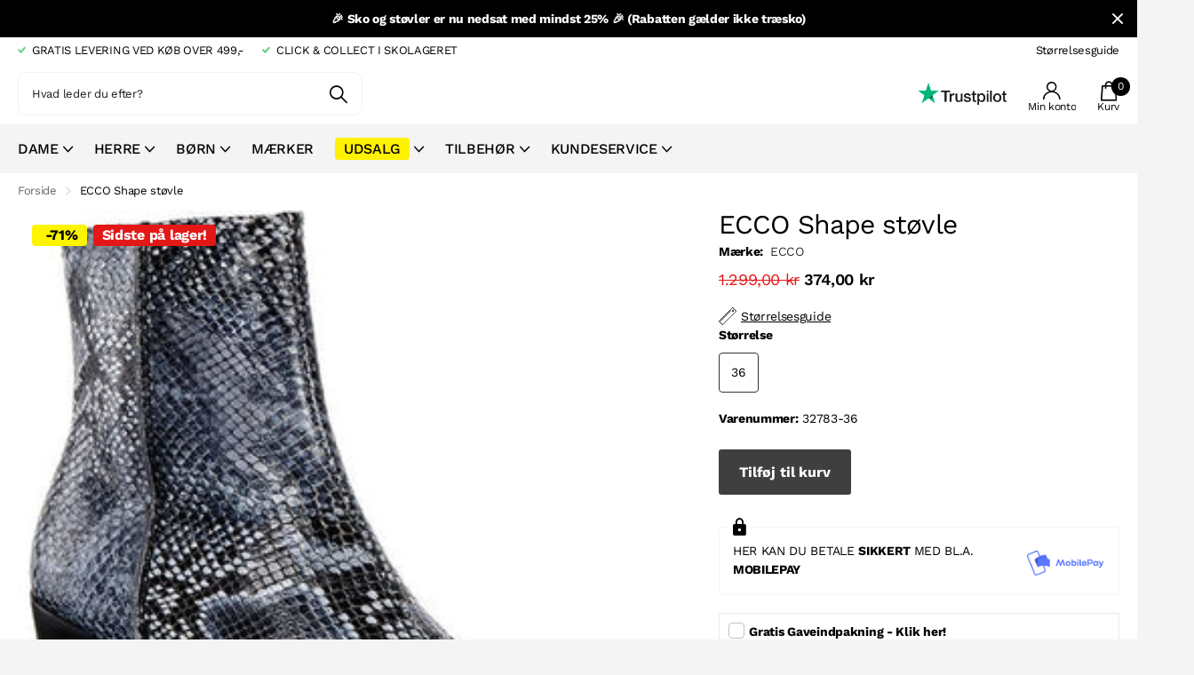

--- FILE ---
content_type: text/html; charset=utf-8
request_url: https://skolageret.dk/products/ecco_shape_stovle-32783
body_size: 33702
content:
<!doctype html>
<html
  lang="da"
  data-theme="xtra"
  dir="ltr"
  class="no-js  hover-inv">
  <head>
    <meta charset="utf-8">
    <meta http-equiv="x-ua-compatible" content="ie=edge">
    <title>
      ECCO Shape støvle
       &ndash; Skolageret
    </title><meta name="description" content="Super flot kort ECCO Shape 35 støvle i præget skind. Farve: True Navy Materiale: Skind Hælhøjde: 35 mm Sål: P.u Artikelnr.: 267103-01048 Skolageret: 36"><meta name="theme-color" content="">
    <meta name="MobileOptimized" content="320">
    <meta name="HandheldFriendly" content="true">
    <meta name="viewport" content="width=device-width, initial-scale=1, minimum-scale=1, maximum-scale=5, viewport-fit=cover, shrink-to-fit=no">
    <meta name="msapplication-config" content="//skolageret.dk/cdn/shop/t/31/assets/browserconfig.xml?v=52024572095365081671743620735">
    <link rel="canonical" href="https://skolageret.dk/products/ecco_shape_stovle-32783">
    <link rel="preconnect" href="https://cdn.shopify.com" crossorigin>
    <link rel="preconnect" href="https://fonts.shopifycdn.com" crossorigin><link rel="preload" as="style" href="//skolageret.dk/cdn/shop/t/31/assets/screen.css?v=91190121408331410141762521638">
    <link rel="preload" as="style" href="//skolageret.dk/cdn/shop/t/31/assets/theme-xclusive.css?v=28881828394958766541743620757">
    <link rel="preload" as="style" href="//skolageret.dk/cdn/shop/t/31/assets/screen-settings.css?v=76840484497530812321762521584">
    <link rel="preload" as="style" href="//skolageret.dk/cdn/shop/t/31/assets/app.css?v=65651542405771194931743620733">
    <link rel="preload" as="style" href="//skolageret.dk/cdn/shop/t/31/assets/edition.css?v=23117778400652573641743620748">
    <script>
  window.dataLayer = window.dataLayer || [];

  function gtag() {
    dataLayer.push(arguments);
  }

  const defaultConsentSettings = {
    functionality_storage: 'granted',
    analytics_storage: 'denied',
    personalization_storage: 'denied',
    ad_storage: 'denied',
    ad_user_data: 'denied',
    ad_personalization: 'denied',
    wait_for_update: 3000,
  };

  const consentSettings = localStorage.getItem('consentSettings') ? JSON.parse(localStorage.getItem('consentSettings')) : defaultConsentSettings;

  gtag('consent', 'default', consentSettings);
  gtag('set', 'ads_data_redaction', false);
  gtag('set', 'url_passthrough', true);
</script>

    <!-- Google Tag Manager -->
<script>(function(w,d,s,l,i){w[l]=w[l]||[];w[l].push({'gtm.start':
new Date().getTime(),event:'gtm.js'});var f=d.getElementsByTagName(s)[0],
j=d.createElement(s),dl=l!='dataLayer'?'&l='+l:'';j.async=true;j.src=
'https://www.googletagmanager.com/gtm.js?id='+i+dl;f.parentNode.insertBefore(j,f);
})(window,document,'script','dataLayer','GTM-WSNWH87');</script>
<!-- End Google Tag Manager -->




<script>
  window.editionUserData = {
    address1: undefined,
    address2: undefined,
    city: undefined,
    country: undefined,
    countryCode: undefined,
    email: undefined,
    firstName: undefined,
    lastName: undefined,
    id: undefined,
    ordersCount: undefined,
    phone: undefined,
    province: undefined,
    provinceCode: undefined,
    tags: undefined,
    totalSpent: undefined,
    type: "guest",
    zip: undefined
  }
</script>


<script>
  window.editionContextData = {
    pageType: 'product',
    page: {
      type: 'product',
      title: 'ECCO Shape støvle',
      url: `${window.location.href}`,
    },
    shopDomain: 'skolageret.dk',
  };
</script>



  <script>
    window.editionProductData = {"id":6392073519273,"title":"ECCO Shape støvle","handle":"ecco_shape_stovle-32783","description":"\u003cp\u003eSuper flot kort ECCO Shape 35 støvle i præget skind.\u003c\/p\u003e\n\u003cp\u003eFarve: True Navy\u003c\/p\u003e\n\u003cp\u003eMateriale: Skind\u003c\/p\u003e\n\u003cp\u003eHælhøjde: 35 mm\u003c\/p\u003e\n\u003cp\u003eSål: P.u\u003c\/p\u003e\n\u003cp\u003eArtikelnr.: 267103-01048\u003c\/p\u003e\n\u003cp\u003e\u003cbr\u003e\u003cbr\u003eSkolageret: 36\u003cbr\u003e\u003c\/p\u003e","published_at":"2021-01-15T15:28:44+01:00","created_at":"2021-01-15T15:28:44+01:00","vendor":"ECCO","type":"DAMER, STØVLER","tags":["Art: ECCO 267103-01048","Blå","dame","Grå","Hvid","lav hæl","Multi\/mønstret","Skolageret: 36","støvle","voksen"],"price":37400,"price_min":37400,"price_max":37400,"available":true,"price_varies":false,"compare_at_price":129900,"compare_at_price_min":129900,"compare_at_price_max":129900,"compare_at_price_varies":false,"variants":[{"id":38418608324777,"title":"36","option1":"36","option2":null,"option3":null,"sku":"32783-36","requires_shipping":true,"taxable":true,"featured_image":null,"available":true,"name":"ECCO Shape støvle - 36","public_title":"36","options":["36"],"price":37400,"weight":0,"compare_at_price":129900,"inventory_management":"shopify","barcode":"0809702516501","requires_selling_plan":false,"selling_plan_allocations":[]}],"images":["\/\/skolageret.dk\/cdn\/shop\/products\/32783_1.jpg?v=1611683250"],"featured_image":"\/\/skolageret.dk\/cdn\/shop\/products\/32783_1.jpg?v=1611683250","options":["Størrelse"],"media":[{"alt":"ECCO Shape støvle","id":17854345969833,"position":1,"preview_image":{"aspect_ratio":1.0,"height":514,"width":514,"src":"\/\/skolageret.dk\/cdn\/shop\/products\/32783_1.jpg?v=1611683250"},"aspect_ratio":1.0,"height":514,"media_type":"image","src":"\/\/skolageret.dk\/cdn\/shop\/products\/32783_1.jpg?v=1611683250","width":514}],"requires_selling_plan":false,"selling_plan_groups":[],"content":"\u003cp\u003eSuper flot kort ECCO Shape 35 støvle i præget skind.\u003c\/p\u003e\n\u003cp\u003eFarve: True Navy\u003c\/p\u003e\n\u003cp\u003eMateriale: Skind\u003c\/p\u003e\n\u003cp\u003eHælhøjde: 35 mm\u003c\/p\u003e\n\u003cp\u003eSål: P.u\u003c\/p\u003e\n\u003cp\u003eArtikelnr.: 267103-01048\u003c\/p\u003e\n\u003cp\u003e\u003cbr\u003e\u003cbr\u003eSkolageret: 36\u003cbr\u003e\u003c\/p\u003e"};
  </script>





    
    <link rel="preload" as="font" href="//skolageret.dk/cdn/fonts/work_sans/worksans_n4.b7973b3d07d0ace13de1b1bea9c45759cdbe12cf.woff2" type="font/woff2" crossorigin>
    <link rel="preload" as="font" href="//skolageret.dk/cdn/fonts/montserrat/montserrat_n4.81949fa0ac9fd2021e16436151e8eaa539321637.woff2" type="font/woff2" crossorigin>
    <link rel="preload" as="font" href="//skolageret.dk/cdn/shop/t/31/assets/xclusive.woff2?v=55633255353767581211743620761" crossorigin>
    <link media="screen" rel="stylesheet" href="//skolageret.dk/cdn/shop/t/31/assets/screen.css?v=91190121408331410141762521638" id="core-css">
    <link media="screen" rel="stylesheet" href="//skolageret.dk/cdn/shop/t/31/assets/theme-xclusive.css?v=28881828394958766541743620757" id="xclusive-css">
    <link media="screen" rel="stylesheet" href="//skolageret.dk/cdn/shop/t/31/assets/app.css?v=65651542405771194931743620733">

    <noscript><link rel="stylesheet" href="//skolageret.dk/cdn/shop/t/31/assets/async-menu.css?v=52287005814241850091743620736"></noscript><link media="screen" rel="stylesheet" href="//skolageret.dk/cdn/shop/t/31/assets/page-product.css?v=110416816339401877331743620755" id="product-css"><link media="screen" rel="stylesheet" href="//skolageret.dk/cdn/shop/t/31/assets/screen-settings.css?v=76840484497530812321762521584" id="custom-css"><link rel="icon" href="//skolageret.dk/cdn/shop/files/SKOLAGERET_-_FAVICON_507bf74a-eaf6-4e61-acd1-20c5cf55bcdd.png?crop=center&height=32&v=1614331025&width=32" type="image/png">
      <link rel="mask-icon" href="safari-pinned-tab.svg" color="#333333">
      <link rel="apple-touch-icon" href="apple-touch-icon.png"><link rel="manifest" href="//skolageret.dk/cdn/shop/t/31/assets/manifest.json?v=70007273668911385661743620731">
    <link rel="preconnect" href="//cdn.shopify.com">
    <script>
      document.documentElement.classList.remove('no-js');
      document.documentElement.classList.add('js');
    </script>
    <meta name="msapplication-config" content="//skolageret.dk/cdn/shop/t/31/assets/browserconfig.xml?v=52024572095365081671743620735">
<meta property="og:title" content="ECCO Shape støvle">
<meta property="og:type" content="product">
<meta property="og:description" content="Super flot kort ECCO Shape 35 støvle i præget skind. Farve: True Navy Materiale: Skind Hælhøjde: 35 mm Sål: P.u Artikelnr.: 267103-01048 Skolageret: 36">
<meta property="og:site_name" content="Skolageret">
<meta property="og:url" content="https://skolageret.dk/products/ecco_shape_stovle-32783">

  
  <meta property="product:price:amount" content="374,00 kr">
  <meta property="og:price:amount" content="374,00 kr">
  <meta property="og:price:currency" content="DKK">
  <meta property="og:availability" content="instock" />

<meta property="og:image" content="//skolageret.dk/cdn/shop/products/32783_1.jpg?crop=center&height=500&v=1611683250&width=600">

<meta name="twitter:title" content="ECCO Shape støvle">
<meta name="twitter:description" content="Super flot kort ECCO Shape 35 støvle i præget skind. Farve: True Navy Materiale: Skind Hælhøjde: 35 mm Sål: P.u Artikelnr.: 267103-01048 Skolageret: 36">
<meta name="twitter:site" content="Skolageret">

<meta property="twitter:image" content="//skolageret.dk/cdn/shop/products/32783_1.jpg?crop=center&height=500&v=1611683250&width=600">
<script type="application/ld+json">
  [{
        "@context": "http://schema.org",
        "@type": "Product",
        "name": "ECCO Shape støvle",
        "url": "https://skolageret.dk/products/ecco_shape_stovle-32783","brand": { "@type": "Brand", "name": "ECCO" },"description": "Super flot kort ECCO Shape 35 støvle i præget skind.\nFarve: True Navy\nMateriale: Skind\nHælhøjde: 35 mm\nSål: P.u\nArtikelnr.: 267103-01048\nSkolageret: 36","image": "//skolageret.dk/cdn/shop/products/32783_1.jpg?crop=center&height=500&v=1611683250&width=600","gtin8": "0809702516501","sku": "32783-36","offers": {
          "@type": "Offer",
          "price": "374.0",
          "url": "https://skolageret.dk/products/ecco_shape_stovle-32783",
          "priceValidUntil": "2027-01-29",
          "priceCurrency": "DKK",
            "availability": "https://schema.org/InStock",
            "inventoryLevel": "1"}
      },{
      "@context": "http://schema.org/",
      "@type": "Organization",
      "url": "https://skolageret.dk/products/ecco_shape_stovle-32783",
      "name": "Skolageret",
      "legalName": "Skolageret",
      "description": "Super flot kort ECCO Shape 35 støvle i præget skind. Farve: True Navy Materiale: Skind Hælhøjde: 35 mm Sål: P.u Artikelnr.: 267103-01048 Skolageret: 36","contactPoint": {
        "@type": "ContactPoint",
        "contactType": "Customer service",
        "telephone": "86 62 03 44"
      },
      "address": {
        "@type": "PostalAddress",
        "streetAddress": "Gravene 33",
        "addressLocality": "Viborg",
        "postalCode": "8800",
        "addressCountry": "DANMARK"
      }
    },
    {
      "@context": "http://schema.org",
      "@type": "WebSite",
      "url": "https://skolageret.dk/products/ecco_shape_stovle-32783",
      "name": "Skolageret",
      "description": "Super flot kort ECCO Shape 35 støvle i præget skind. Farve: True Navy Materiale: Skind Hælhøjde: 35 mm Sål: P.u Artikelnr.: 267103-01048 Skolageret: 36",
      "author": [
        {
          "@type": "Organization",
          "url": "https://www.someoneyouknow.online",
          "name": "Someoneyouknow",
          "address": {
            "@type": "PostalAddress",
            "streetAddress": "Wilhelminaplein 25",
            "addressLocality": "Eindhoven",
            "addressRegion": "NB",
            "postalCode": "5611 HG",
            "addressCountry": "NL"
          }
        }
      ]
    }
  ]
</script>

    <script>window.performance && window.performance.mark && window.performance.mark('shopify.content_for_header.start');</script><meta name="google-site-verification" content="89t1vEHfA1qsicmoiGiajG4bIBUezjAVhOweg5kBYRM">
<meta name="google-site-verification" content="In-WYKxnBZRFhAvx3LW0deV2wjXy2S09vmwzu4Zt6K4">
<meta name="facebook-domain-verification" content="ebbjvg8rcc5kx7bo2wjkp7nmj73awe">
<meta id="shopify-digital-wallet" name="shopify-digital-wallet" content="/51376914601/digital_wallets/dialog">
<link rel="alternate" type="application/json+oembed" href="https://skolageret.dk/products/ecco_shape_stovle-32783.oembed">
<script async="async" src="/checkouts/internal/preloads.js?locale=da-DK"></script>
<script id="shopify-features" type="application/json">{"accessToken":"10d92053ad46a3105c81e64189b5345d","betas":["rich-media-storefront-analytics"],"domain":"skolageret.dk","predictiveSearch":true,"shopId":51376914601,"locale":"da"}</script>
<script>var Shopify = Shopify || {};
Shopify.shop = "skolageret.myshopify.com";
Shopify.locale = "da";
Shopify.currency = {"active":"DKK","rate":"1.0"};
Shopify.country = "DK";
Shopify.theme = {"name":"Edition-dev-4","id":182093513051,"schema_name":"Xclusive","schema_version":"1.4.0","theme_store_id":null,"role":"main"};
Shopify.theme.handle = "null";
Shopify.theme.style = {"id":null,"handle":null};
Shopify.cdnHost = "skolageret.dk/cdn";
Shopify.routes = Shopify.routes || {};
Shopify.routes.root = "/";</script>
<script type="module">!function(o){(o.Shopify=o.Shopify||{}).modules=!0}(window);</script>
<script>!function(o){function n(){var o=[];function n(){o.push(Array.prototype.slice.apply(arguments))}return n.q=o,n}var t=o.Shopify=o.Shopify||{};t.loadFeatures=n(),t.autoloadFeatures=n()}(window);</script>
<script id="shop-js-analytics" type="application/json">{"pageType":"product"}</script>
<script defer="defer" async type="module" src="//skolageret.dk/cdn/shopifycloud/shop-js/modules/v2/client.init-shop-cart-sync_DRC1jiY2.da.esm.js"></script>
<script defer="defer" async type="module" src="//skolageret.dk/cdn/shopifycloud/shop-js/modules/v2/chunk.common_CrN0W3AX.esm.js"></script>
<script defer="defer" async type="module" src="//skolageret.dk/cdn/shopifycloud/shop-js/modules/v2/chunk.modal_B5qjH7Fp.esm.js"></script>
<script type="module">
  await import("//skolageret.dk/cdn/shopifycloud/shop-js/modules/v2/client.init-shop-cart-sync_DRC1jiY2.da.esm.js");
await import("//skolageret.dk/cdn/shopifycloud/shop-js/modules/v2/chunk.common_CrN0W3AX.esm.js");
await import("//skolageret.dk/cdn/shopifycloud/shop-js/modules/v2/chunk.modal_B5qjH7Fp.esm.js");

  window.Shopify.SignInWithShop?.initShopCartSync?.({"fedCMEnabled":true,"windoidEnabled":true});

</script>
<script>(function() {
  var isLoaded = false;
  function asyncLoad() {
    if (isLoaded) return;
    isLoaded = true;
    var urls = ["https:\/\/app.kiwisizing.com\/web\/js\/dist\/kiwiSizing\/plugin\/SizingPlugin.prod.js?v=331\u0026shop=skolageret.myshopify.com","https:\/\/christmas.saio.io\/snow_scripts?shop=skolageret.myshopify.com","https:\/\/christmas.saio.io\/calendar_scripts?shop=skolageret.myshopify.com","https:\/\/wrapin.prezenapps.com\/public\/js\/load-wrapin-v5-app.js?shop=skolageret.myshopify.com"];
    for (var i = 0; i < urls.length; i++) {
      var s = document.createElement('script');
      s.type = 'text/javascript';
      s.async = true;
      s.src = urls[i];
      var x = document.getElementsByTagName('script')[0];
      x.parentNode.insertBefore(s, x);
    }
  };
  if(window.attachEvent) {
    window.attachEvent('onload', asyncLoad);
  } else {
    window.addEventListener('load', asyncLoad, false);
  }
})();</script>
<script id="__st">var __st={"a":51376914601,"offset":3600,"reqid":"1eda7ed4-6db6-4de9-bcd9-eeb24f99b379-1769643703","pageurl":"skolageret.dk\/products\/ecco_shape_stovle-32783","u":"4602c3e1cdae","p":"product","rtyp":"product","rid":6392073519273};</script>
<script>window.ShopifyPaypalV4VisibilityTracking = true;</script>
<script id="captcha-bootstrap">!function(){'use strict';const t='contact',e='account',n='new_comment',o=[[t,t],['blogs',n],['comments',n],[t,'customer']],c=[[e,'customer_login'],[e,'guest_login'],[e,'recover_customer_password'],[e,'create_customer']],r=t=>t.map((([t,e])=>`form[action*='/${t}']:not([data-nocaptcha='true']) input[name='form_type'][value='${e}']`)).join(','),a=t=>()=>t?[...document.querySelectorAll(t)].map((t=>t.form)):[];function s(){const t=[...o],e=r(t);return a(e)}const i='password',u='form_key',d=['recaptcha-v3-token','g-recaptcha-response','h-captcha-response',i],f=()=>{try{return window.sessionStorage}catch{return}},m='__shopify_v',_=t=>t.elements[u];function p(t,e,n=!1){try{const o=window.sessionStorage,c=JSON.parse(o.getItem(e)),{data:r}=function(t){const{data:e,action:n}=t;return t[m]||n?{data:e,action:n}:{data:t,action:n}}(c);for(const[e,n]of Object.entries(r))t.elements[e]&&(t.elements[e].value=n);n&&o.removeItem(e)}catch(o){console.error('form repopulation failed',{error:o})}}const l='form_type',E='cptcha';function T(t){t.dataset[E]=!0}const w=window,h=w.document,L='Shopify',v='ce_forms',y='captcha';let A=!1;((t,e)=>{const n=(g='f06e6c50-85a8-45c8-87d0-21a2b65856fe',I='https://cdn.shopify.com/shopifycloud/storefront-forms-hcaptcha/ce_storefront_forms_captcha_hcaptcha.v1.5.2.iife.js',D={infoText:'Beskyttet af hCaptcha',privacyText:'Beskyttelse af persondata',termsText:'Vilkår'},(t,e,n)=>{const o=w[L][v],c=o.bindForm;if(c)return c(t,g,e,D).then(n);var r;o.q.push([[t,g,e,D],n]),r=I,A||(h.body.append(Object.assign(h.createElement('script'),{id:'captcha-provider',async:!0,src:r})),A=!0)});var g,I,D;w[L]=w[L]||{},w[L][v]=w[L][v]||{},w[L][v].q=[],w[L][y]=w[L][y]||{},w[L][y].protect=function(t,e){n(t,void 0,e),T(t)},Object.freeze(w[L][y]),function(t,e,n,w,h,L){const[v,y,A,g]=function(t,e,n){const i=e?o:[],u=t?c:[],d=[...i,...u],f=r(d),m=r(i),_=r(d.filter((([t,e])=>n.includes(e))));return[a(f),a(m),a(_),s()]}(w,h,L),I=t=>{const e=t.target;return e instanceof HTMLFormElement?e:e&&e.form},D=t=>v().includes(t);t.addEventListener('submit',(t=>{const e=I(t);if(!e)return;const n=D(e)&&!e.dataset.hcaptchaBound&&!e.dataset.recaptchaBound,o=_(e),c=g().includes(e)&&(!o||!o.value);(n||c)&&t.preventDefault(),c&&!n&&(function(t){try{if(!f())return;!function(t){const e=f();if(!e)return;const n=_(t);if(!n)return;const o=n.value;o&&e.removeItem(o)}(t);const e=Array.from(Array(32),(()=>Math.random().toString(36)[2])).join('');!function(t,e){_(t)||t.append(Object.assign(document.createElement('input'),{type:'hidden',name:u})),t.elements[u].value=e}(t,e),function(t,e){const n=f();if(!n)return;const o=[...t.querySelectorAll(`input[type='${i}']`)].map((({name:t})=>t)),c=[...d,...o],r={};for(const[a,s]of new FormData(t).entries())c.includes(a)||(r[a]=s);n.setItem(e,JSON.stringify({[m]:1,action:t.action,data:r}))}(t,e)}catch(e){console.error('failed to persist form',e)}}(e),e.submit())}));const S=(t,e)=>{t&&!t.dataset[E]&&(n(t,e.some((e=>e===t))),T(t))};for(const o of['focusin','change'])t.addEventListener(o,(t=>{const e=I(t);D(e)&&S(e,y())}));const B=e.get('form_key'),M=e.get(l),P=B&&M;t.addEventListener('DOMContentLoaded',(()=>{const t=y();if(P)for(const e of t)e.elements[l].value===M&&p(e,B);[...new Set([...A(),...v().filter((t=>'true'===t.dataset.shopifyCaptcha))])].forEach((e=>S(e,t)))}))}(h,new URLSearchParams(w.location.search),n,t,e,['guest_login'])})(!1,!0)}();</script>
<script integrity="sha256-4kQ18oKyAcykRKYeNunJcIwy7WH5gtpwJnB7kiuLZ1E=" data-source-attribution="shopify.loadfeatures" defer="defer" src="//skolageret.dk/cdn/shopifycloud/storefront/assets/storefront/load_feature-a0a9edcb.js" crossorigin="anonymous"></script>
<script data-source-attribution="shopify.dynamic_checkout.dynamic.init">var Shopify=Shopify||{};Shopify.PaymentButton=Shopify.PaymentButton||{isStorefrontPortableWallets:!0,init:function(){window.Shopify.PaymentButton.init=function(){};var t=document.createElement("script");t.src="https://skolageret.dk/cdn/shopifycloud/portable-wallets/latest/portable-wallets.da.js",t.type="module",document.head.appendChild(t)}};
</script>
<script data-source-attribution="shopify.dynamic_checkout.buyer_consent">
  function portableWalletsHideBuyerConsent(e){var t=document.getElementById("shopify-buyer-consent"),n=document.getElementById("shopify-subscription-policy-button");t&&n&&(t.classList.add("hidden"),t.setAttribute("aria-hidden","true"),n.removeEventListener("click",e))}function portableWalletsShowBuyerConsent(e){var t=document.getElementById("shopify-buyer-consent"),n=document.getElementById("shopify-subscription-policy-button");t&&n&&(t.classList.remove("hidden"),t.removeAttribute("aria-hidden"),n.addEventListener("click",e))}window.Shopify?.PaymentButton&&(window.Shopify.PaymentButton.hideBuyerConsent=portableWalletsHideBuyerConsent,window.Shopify.PaymentButton.showBuyerConsent=portableWalletsShowBuyerConsent);
</script>
<script data-source-attribution="shopify.dynamic_checkout.cart.bootstrap">document.addEventListener("DOMContentLoaded",(function(){function t(){return document.querySelector("shopify-accelerated-checkout-cart, shopify-accelerated-checkout")}if(t())Shopify.PaymentButton.init();else{new MutationObserver((function(e,n){t()&&(Shopify.PaymentButton.init(),n.disconnect())})).observe(document.body,{childList:!0,subtree:!0})}}));
</script>
<script id='scb4127' type='text/javascript' async='' src='https://skolageret.dk/cdn/shopifycloud/privacy-banner/storefront-banner.js'></script>
<script>window.performance && window.performance.mark && window.performance.mark('shopify.content_for_header.end');</script>
    
    <!-- Gem_Page_Header_Script -->
    <!-- "snippets/gem-app-header-scripts.liquid" was not rendered, the associated app was uninstalled -->
    <!-- End_Gem_Page_Header_Script -->

    <script type="text/javascript">
      (function (c, l, a, r, i, t, y) {
        c[a] =
          c[a] ||
          function () {
            (c[a].q = c[a].q || []).push(arguments);
          };
        t = l.createElement(r);
        t.async = 1;
        t.src = 'https://www.clarity.ms/tag/' + i;
        y = l.getElementsByTagName(r)[0];
        y.parentNode.insertBefore(t, y);
      })(window, document, 'clarity', 'script', 'n1mcgcd2lt');
    </script>
  <script src="https://cdn.shopify.com/extensions/0199e13f-a0e2-7623-a82f-d727aff53608/wrapin-gift-wrap-options-7/assets/load-tex-wrapin-app.js" type="text/javascript" defer="defer"></script>
<link href="https://cdn.shopify.com/extensions/0199e13f-a0e2-7623-a82f-d727aff53608/wrapin-gift-wrap-options-7/assets/load-tex-wrapin.css" rel="stylesheet" type="text/css" media="all">
<link href="https://monorail-edge.shopifysvc.com" rel="dns-prefetch">
<script>(function(){if ("sendBeacon" in navigator && "performance" in window) {try {var session_token_from_headers = performance.getEntriesByType('navigation')[0].serverTiming.find(x => x.name == '_s').description;} catch {var session_token_from_headers = undefined;}var session_cookie_matches = document.cookie.match(/_shopify_s=([^;]*)/);var session_token_from_cookie = session_cookie_matches && session_cookie_matches.length === 2 ? session_cookie_matches[1] : "";var session_token = session_token_from_headers || session_token_from_cookie || "";function handle_abandonment_event(e) {var entries = performance.getEntries().filter(function(entry) {return /monorail-edge.shopifysvc.com/.test(entry.name);});if (!window.abandonment_tracked && entries.length === 0) {window.abandonment_tracked = true;var currentMs = Date.now();var navigation_start = performance.timing.navigationStart;var payload = {shop_id: 51376914601,url: window.location.href,navigation_start,duration: currentMs - navigation_start,session_token,page_type: "product"};window.navigator.sendBeacon("https://monorail-edge.shopifysvc.com/v1/produce", JSON.stringify({schema_id: "online_store_buyer_site_abandonment/1.1",payload: payload,metadata: {event_created_at_ms: currentMs,event_sent_at_ms: currentMs}}));}}window.addEventListener('pagehide', handle_abandonment_event);}}());</script>
<script id="web-pixels-manager-setup">(function e(e,d,r,n,o){if(void 0===o&&(o={}),!Boolean(null===(a=null===(i=window.Shopify)||void 0===i?void 0:i.analytics)||void 0===a?void 0:a.replayQueue)){var i,a;window.Shopify=window.Shopify||{};var t=window.Shopify;t.analytics=t.analytics||{};var s=t.analytics;s.replayQueue=[],s.publish=function(e,d,r){return s.replayQueue.push([e,d,r]),!0};try{self.performance.mark("wpm:start")}catch(e){}var l=function(){var e={modern:/Edge?\/(1{2}[4-9]|1[2-9]\d|[2-9]\d{2}|\d{4,})\.\d+(\.\d+|)|Firefox\/(1{2}[4-9]|1[2-9]\d|[2-9]\d{2}|\d{4,})\.\d+(\.\d+|)|Chrom(ium|e)\/(9{2}|\d{3,})\.\d+(\.\d+|)|(Maci|X1{2}).+ Version\/(15\.\d+|(1[6-9]|[2-9]\d|\d{3,})\.\d+)([,.]\d+|)( \(\w+\)|)( Mobile\/\w+|) Safari\/|Chrome.+OPR\/(9{2}|\d{3,})\.\d+\.\d+|(CPU[ +]OS|iPhone[ +]OS|CPU[ +]iPhone|CPU IPhone OS|CPU iPad OS)[ +]+(15[._]\d+|(1[6-9]|[2-9]\d|\d{3,})[._]\d+)([._]\d+|)|Android:?[ /-](13[3-9]|1[4-9]\d|[2-9]\d{2}|\d{4,})(\.\d+|)(\.\d+|)|Android.+Firefox\/(13[5-9]|1[4-9]\d|[2-9]\d{2}|\d{4,})\.\d+(\.\d+|)|Android.+Chrom(ium|e)\/(13[3-9]|1[4-9]\d|[2-9]\d{2}|\d{4,})\.\d+(\.\d+|)|SamsungBrowser\/([2-9]\d|\d{3,})\.\d+/,legacy:/Edge?\/(1[6-9]|[2-9]\d|\d{3,})\.\d+(\.\d+|)|Firefox\/(5[4-9]|[6-9]\d|\d{3,})\.\d+(\.\d+|)|Chrom(ium|e)\/(5[1-9]|[6-9]\d|\d{3,})\.\d+(\.\d+|)([\d.]+$|.*Safari\/(?![\d.]+ Edge\/[\d.]+$))|(Maci|X1{2}).+ Version\/(10\.\d+|(1[1-9]|[2-9]\d|\d{3,})\.\d+)([,.]\d+|)( \(\w+\)|)( Mobile\/\w+|) Safari\/|Chrome.+OPR\/(3[89]|[4-9]\d|\d{3,})\.\d+\.\d+|(CPU[ +]OS|iPhone[ +]OS|CPU[ +]iPhone|CPU IPhone OS|CPU iPad OS)[ +]+(10[._]\d+|(1[1-9]|[2-9]\d|\d{3,})[._]\d+)([._]\d+|)|Android:?[ /-](13[3-9]|1[4-9]\d|[2-9]\d{2}|\d{4,})(\.\d+|)(\.\d+|)|Mobile Safari.+OPR\/([89]\d|\d{3,})\.\d+\.\d+|Android.+Firefox\/(13[5-9]|1[4-9]\d|[2-9]\d{2}|\d{4,})\.\d+(\.\d+|)|Android.+Chrom(ium|e)\/(13[3-9]|1[4-9]\d|[2-9]\d{2}|\d{4,})\.\d+(\.\d+|)|Android.+(UC? ?Browser|UCWEB|U3)[ /]?(15\.([5-9]|\d{2,})|(1[6-9]|[2-9]\d|\d{3,})\.\d+)\.\d+|SamsungBrowser\/(5\.\d+|([6-9]|\d{2,})\.\d+)|Android.+MQ{2}Browser\/(14(\.(9|\d{2,})|)|(1[5-9]|[2-9]\d|\d{3,})(\.\d+|))(\.\d+|)|K[Aa][Ii]OS\/(3\.\d+|([4-9]|\d{2,})\.\d+)(\.\d+|)/},d=e.modern,r=e.legacy,n=navigator.userAgent;return n.match(d)?"modern":n.match(r)?"legacy":"unknown"}(),u="modern"===l?"modern":"legacy",c=(null!=n?n:{modern:"",legacy:""})[u],f=function(e){return[e.baseUrl,"/wpm","/b",e.hashVersion,"modern"===e.buildTarget?"m":"l",".js"].join("")}({baseUrl:d,hashVersion:r,buildTarget:u}),m=function(e){var d=e.version,r=e.bundleTarget,n=e.surface,o=e.pageUrl,i=e.monorailEndpoint;return{emit:function(e){var a=e.status,t=e.errorMsg,s=(new Date).getTime(),l=JSON.stringify({metadata:{event_sent_at_ms:s},events:[{schema_id:"web_pixels_manager_load/3.1",payload:{version:d,bundle_target:r,page_url:o,status:a,surface:n,error_msg:t},metadata:{event_created_at_ms:s}}]});if(!i)return console&&console.warn&&console.warn("[Web Pixels Manager] No Monorail endpoint provided, skipping logging."),!1;try{return self.navigator.sendBeacon.bind(self.navigator)(i,l)}catch(e){}var u=new XMLHttpRequest;try{return u.open("POST",i,!0),u.setRequestHeader("Content-Type","text/plain"),u.send(l),!0}catch(e){return console&&console.warn&&console.warn("[Web Pixels Manager] Got an unhandled error while logging to Monorail."),!1}}}}({version:r,bundleTarget:l,surface:e.surface,pageUrl:self.location.href,monorailEndpoint:e.monorailEndpoint});try{o.browserTarget=l,function(e){var d=e.src,r=e.async,n=void 0===r||r,o=e.onload,i=e.onerror,a=e.sri,t=e.scriptDataAttributes,s=void 0===t?{}:t,l=document.createElement("script"),u=document.querySelector("head"),c=document.querySelector("body");if(l.async=n,l.src=d,a&&(l.integrity=a,l.crossOrigin="anonymous"),s)for(var f in s)if(Object.prototype.hasOwnProperty.call(s,f))try{l.dataset[f]=s[f]}catch(e){}if(o&&l.addEventListener("load",o),i&&l.addEventListener("error",i),u)u.appendChild(l);else{if(!c)throw new Error("Did not find a head or body element to append the script");c.appendChild(l)}}({src:f,async:!0,onload:function(){if(!function(){var e,d;return Boolean(null===(d=null===(e=window.Shopify)||void 0===e?void 0:e.analytics)||void 0===d?void 0:d.initialized)}()){var d=window.webPixelsManager.init(e)||void 0;if(d){var r=window.Shopify.analytics;r.replayQueue.forEach((function(e){var r=e[0],n=e[1],o=e[2];d.publishCustomEvent(r,n,o)})),r.replayQueue=[],r.publish=d.publishCustomEvent,r.visitor=d.visitor,r.initialized=!0}}},onerror:function(){return m.emit({status:"failed",errorMsg:"".concat(f," has failed to load")})},sri:function(e){var d=/^sha384-[A-Za-z0-9+/=]+$/;return"string"==typeof e&&d.test(e)}(c)?c:"",scriptDataAttributes:o}),m.emit({status:"loading"})}catch(e){m.emit({status:"failed",errorMsg:(null==e?void 0:e.message)||"Unknown error"})}}})({shopId: 51376914601,storefrontBaseUrl: "https://skolageret.dk",extensionsBaseUrl: "https://extensions.shopifycdn.com/cdn/shopifycloud/web-pixels-manager",monorailEndpoint: "https://monorail-edge.shopifysvc.com/unstable/produce_batch",surface: "storefront-renderer",enabledBetaFlags: ["2dca8a86"],webPixelsConfigList: [{"id":"1190101339","configuration":"{\"config\":\"{\\\"pixel_id\\\":\\\"AW-949093062\\\",\\\"google_tag_ids\\\":[\\\"AW-949093062\\\",\\\"GT-P35MN2K\\\"],\\\"target_country\\\":\\\"DK\\\",\\\"gtag_events\\\":[{\\\"type\\\":\\\"begin_checkout\\\",\\\"action_label\\\":\\\"AW-949093062\\\/RdseCL75-fcBEMaFyMQD\\\"},{\\\"type\\\":\\\"search\\\",\\\"action_label\\\":\\\"AW-949093062\\\/cSaHCLn6-fcBEMaFyMQD\\\"},{\\\"type\\\":\\\"view_item\\\",\\\"action_label\\\":[\\\"AW-949093062\\\/kTKSCLj5-fcBEMaFyMQD\\\",\\\"MC-83YQMRCVEC\\\"]},{\\\"type\\\":\\\"purchase\\\",\\\"action_label\\\":[\\\"AW-949093062\\\/zVfICLX5-fcBEMaFyMQD\\\",\\\"MC-83YQMRCVEC\\\"]},{\\\"type\\\":\\\"page_view\\\",\\\"action_label\\\":[\\\"AW-949093062\\\/UTszCLL5-fcBEMaFyMQD\\\",\\\"MC-83YQMRCVEC\\\"]},{\\\"type\\\":\\\"add_payment_info\\\",\\\"action_label\\\":\\\"AW-949093062\\\/id91CLz6-fcBEMaFyMQD\\\"},{\\\"type\\\":\\\"add_to_cart\\\",\\\"action_label\\\":\\\"AW-949093062\\\/mK03CLv5-fcBEMaFyMQD\\\"}],\\\"enable_monitoring_mode\\\":false}\"}","eventPayloadVersion":"v1","runtimeContext":"OPEN","scriptVersion":"b2a88bafab3e21179ed38636efcd8a93","type":"APP","apiClientId":1780363,"privacyPurposes":[],"dataSharingAdjustments":{"protectedCustomerApprovalScopes":["read_customer_address","read_customer_email","read_customer_name","read_customer_personal_data","read_customer_phone"]}},{"id":"496304475","configuration":"{\"pixel_id\":\"1308129429855962\",\"pixel_type\":\"facebook_pixel\",\"metaapp_system_user_token\":\"-\"}","eventPayloadVersion":"v1","runtimeContext":"OPEN","scriptVersion":"ca16bc87fe92b6042fbaa3acc2fbdaa6","type":"APP","apiClientId":2329312,"privacyPurposes":["ANALYTICS","MARKETING","SALE_OF_DATA"],"dataSharingAdjustments":{"protectedCustomerApprovalScopes":["read_customer_address","read_customer_email","read_customer_name","read_customer_personal_data","read_customer_phone"]}},{"id":"226951515","eventPayloadVersion":"1","runtimeContext":"LAX","scriptVersion":"6","type":"CUSTOM","privacyPurposes":[],"name":"Edition checkout events"},{"id":"shopify-app-pixel","configuration":"{}","eventPayloadVersion":"v1","runtimeContext":"STRICT","scriptVersion":"0450","apiClientId":"shopify-pixel","type":"APP","privacyPurposes":["ANALYTICS","MARKETING"]},{"id":"shopify-custom-pixel","eventPayloadVersion":"v1","runtimeContext":"LAX","scriptVersion":"0450","apiClientId":"shopify-pixel","type":"CUSTOM","privacyPurposes":["ANALYTICS","MARKETING"]}],isMerchantRequest: false,initData: {"shop":{"name":"Skolageret","paymentSettings":{"currencyCode":"DKK"},"myshopifyDomain":"skolageret.myshopify.com","countryCode":"DK","storefrontUrl":"https:\/\/skolageret.dk"},"customer":null,"cart":null,"checkout":null,"productVariants":[{"price":{"amount":374.0,"currencyCode":"DKK"},"product":{"title":"ECCO Shape støvle","vendor":"ECCO","id":"6392073519273","untranslatedTitle":"ECCO Shape støvle","url":"\/products\/ecco_shape_stovle-32783","type":"DAMER, STØVLER"},"id":"38418608324777","image":{"src":"\/\/skolageret.dk\/cdn\/shop\/products\/32783_1.jpg?v=1611683250"},"sku":"32783-36","title":"36","untranslatedTitle":"36"}],"purchasingCompany":null},},"https://skolageret.dk/cdn","1d2a099fw23dfb22ep557258f5m7a2edbae",{"modern":"","legacy":""},{"shopId":"51376914601","storefrontBaseUrl":"https:\/\/skolageret.dk","extensionBaseUrl":"https:\/\/extensions.shopifycdn.com\/cdn\/shopifycloud\/web-pixels-manager","surface":"storefront-renderer","enabledBetaFlags":"[\"2dca8a86\"]","isMerchantRequest":"false","hashVersion":"1d2a099fw23dfb22ep557258f5m7a2edbae","publish":"custom","events":"[[\"page_viewed\",{}],[\"product_viewed\",{\"productVariant\":{\"price\":{\"amount\":374.0,\"currencyCode\":\"DKK\"},\"product\":{\"title\":\"ECCO Shape støvle\",\"vendor\":\"ECCO\",\"id\":\"6392073519273\",\"untranslatedTitle\":\"ECCO Shape støvle\",\"url\":\"\/products\/ecco_shape_stovle-32783\",\"type\":\"DAMER, STØVLER\"},\"id\":\"38418608324777\",\"image\":{\"src\":\"\/\/skolageret.dk\/cdn\/shop\/products\/32783_1.jpg?v=1611683250\"},\"sku\":\"32783-36\",\"title\":\"36\",\"untranslatedTitle\":\"36\"}}]]"});</script><script>
  window.ShopifyAnalytics = window.ShopifyAnalytics || {};
  window.ShopifyAnalytics.meta = window.ShopifyAnalytics.meta || {};
  window.ShopifyAnalytics.meta.currency = 'DKK';
  var meta = {"product":{"id":6392073519273,"gid":"gid:\/\/shopify\/Product\/6392073519273","vendor":"ECCO","type":"DAMER, STØVLER","handle":"ecco_shape_stovle-32783","variants":[{"id":38418608324777,"price":37400,"name":"ECCO Shape støvle - 36","public_title":"36","sku":"32783-36"}],"remote":false},"page":{"pageType":"product","resourceType":"product","resourceId":6392073519273,"requestId":"1eda7ed4-6db6-4de9-bcd9-eeb24f99b379-1769643703"}};
  for (var attr in meta) {
    window.ShopifyAnalytics.meta[attr] = meta[attr];
  }
</script>
<script class="analytics">
  (function () {
    var customDocumentWrite = function(content) {
      var jquery = null;

      if (window.jQuery) {
        jquery = window.jQuery;
      } else if (window.Checkout && window.Checkout.$) {
        jquery = window.Checkout.$;
      }

      if (jquery) {
        jquery('body').append(content);
      }
    };

    var hasLoggedConversion = function(token) {
      if (token) {
        return document.cookie.indexOf('loggedConversion=' + token) !== -1;
      }
      return false;
    }

    var setCookieIfConversion = function(token) {
      if (token) {
        var twoMonthsFromNow = new Date(Date.now());
        twoMonthsFromNow.setMonth(twoMonthsFromNow.getMonth() + 2);

        document.cookie = 'loggedConversion=' + token + '; expires=' + twoMonthsFromNow;
      }
    }

    var trekkie = window.ShopifyAnalytics.lib = window.trekkie = window.trekkie || [];
    if (trekkie.integrations) {
      return;
    }
    trekkie.methods = [
      'identify',
      'page',
      'ready',
      'track',
      'trackForm',
      'trackLink'
    ];
    trekkie.factory = function(method) {
      return function() {
        var args = Array.prototype.slice.call(arguments);
        args.unshift(method);
        trekkie.push(args);
        return trekkie;
      };
    };
    for (var i = 0; i < trekkie.methods.length; i++) {
      var key = trekkie.methods[i];
      trekkie[key] = trekkie.factory(key);
    }
    trekkie.load = function(config) {
      trekkie.config = config || {};
      trekkie.config.initialDocumentCookie = document.cookie;
      var first = document.getElementsByTagName('script')[0];
      var script = document.createElement('script');
      script.type = 'text/javascript';
      script.onerror = function(e) {
        var scriptFallback = document.createElement('script');
        scriptFallback.type = 'text/javascript';
        scriptFallback.onerror = function(error) {
                var Monorail = {
      produce: function produce(monorailDomain, schemaId, payload) {
        var currentMs = new Date().getTime();
        var event = {
          schema_id: schemaId,
          payload: payload,
          metadata: {
            event_created_at_ms: currentMs,
            event_sent_at_ms: currentMs
          }
        };
        return Monorail.sendRequest("https://" + monorailDomain + "/v1/produce", JSON.stringify(event));
      },
      sendRequest: function sendRequest(endpointUrl, payload) {
        // Try the sendBeacon API
        if (window && window.navigator && typeof window.navigator.sendBeacon === 'function' && typeof window.Blob === 'function' && !Monorail.isIos12()) {
          var blobData = new window.Blob([payload], {
            type: 'text/plain'
          });

          if (window.navigator.sendBeacon(endpointUrl, blobData)) {
            return true;
          } // sendBeacon was not successful

        } // XHR beacon

        var xhr = new XMLHttpRequest();

        try {
          xhr.open('POST', endpointUrl);
          xhr.setRequestHeader('Content-Type', 'text/plain');
          xhr.send(payload);
        } catch (e) {
          console.log(e);
        }

        return false;
      },
      isIos12: function isIos12() {
        return window.navigator.userAgent.lastIndexOf('iPhone; CPU iPhone OS 12_') !== -1 || window.navigator.userAgent.lastIndexOf('iPad; CPU OS 12_') !== -1;
      }
    };
    Monorail.produce('monorail-edge.shopifysvc.com',
      'trekkie_storefront_load_errors/1.1',
      {shop_id: 51376914601,
      theme_id: 182093513051,
      app_name: "storefront",
      context_url: window.location.href,
      source_url: "//skolageret.dk/cdn/s/trekkie.storefront.a804e9514e4efded663580eddd6991fcc12b5451.min.js"});

        };
        scriptFallback.async = true;
        scriptFallback.src = '//skolageret.dk/cdn/s/trekkie.storefront.a804e9514e4efded663580eddd6991fcc12b5451.min.js';
        first.parentNode.insertBefore(scriptFallback, first);
      };
      script.async = true;
      script.src = '//skolageret.dk/cdn/s/trekkie.storefront.a804e9514e4efded663580eddd6991fcc12b5451.min.js';
      first.parentNode.insertBefore(script, first);
    };
    trekkie.load(
      {"Trekkie":{"appName":"storefront","development":false,"defaultAttributes":{"shopId":51376914601,"isMerchantRequest":null,"themeId":182093513051,"themeCityHash":"12651472811996074354","contentLanguage":"da","currency":"DKK","eventMetadataId":"17b106d0-d645-4c79-8c7f-6ad2b05bddea"},"isServerSideCookieWritingEnabled":true,"monorailRegion":"shop_domain","enabledBetaFlags":["65f19447","b5387b81"]},"Session Attribution":{},"S2S":{"facebookCapiEnabled":true,"source":"trekkie-storefront-renderer","apiClientId":580111}}
    );

    var loaded = false;
    trekkie.ready(function() {
      if (loaded) return;
      loaded = true;

      window.ShopifyAnalytics.lib = window.trekkie;

      var originalDocumentWrite = document.write;
      document.write = customDocumentWrite;
      try { window.ShopifyAnalytics.merchantGoogleAnalytics.call(this); } catch(error) {};
      document.write = originalDocumentWrite;

      window.ShopifyAnalytics.lib.page(null,{"pageType":"product","resourceType":"product","resourceId":6392073519273,"requestId":"1eda7ed4-6db6-4de9-bcd9-eeb24f99b379-1769643703","shopifyEmitted":true});

      var match = window.location.pathname.match(/checkouts\/(.+)\/(thank_you|post_purchase)/)
      var token = match? match[1]: undefined;
      if (!hasLoggedConversion(token)) {
        setCookieIfConversion(token);
        window.ShopifyAnalytics.lib.track("Viewed Product",{"currency":"DKK","variantId":38418608324777,"productId":6392073519273,"productGid":"gid:\/\/shopify\/Product\/6392073519273","name":"ECCO Shape støvle - 36","price":"374.00","sku":"32783-36","brand":"ECCO","variant":"36","category":"DAMER, STØVLER","nonInteraction":true,"remote":false},undefined,undefined,{"shopifyEmitted":true});
      window.ShopifyAnalytics.lib.track("monorail:\/\/trekkie_storefront_viewed_product\/1.1",{"currency":"DKK","variantId":38418608324777,"productId":6392073519273,"productGid":"gid:\/\/shopify\/Product\/6392073519273","name":"ECCO Shape støvle - 36","price":"374.00","sku":"32783-36","brand":"ECCO","variant":"36","category":"DAMER, STØVLER","nonInteraction":true,"remote":false,"referer":"https:\/\/skolageret.dk\/products\/ecco_shape_stovle-32783"});
      }
    });


        var eventsListenerScript = document.createElement('script');
        eventsListenerScript.async = true;
        eventsListenerScript.src = "//skolageret.dk/cdn/shopifycloud/storefront/assets/shop_events_listener-3da45d37.js";
        document.getElementsByTagName('head')[0].appendChild(eventsListenerScript);

})();</script>
  <script>
  if (!window.ga || (window.ga && typeof window.ga !== 'function')) {
    window.ga = function ga() {
      (window.ga.q = window.ga.q || []).push(arguments);
      if (window.Shopify && window.Shopify.analytics && typeof window.Shopify.analytics.publish === 'function') {
        window.Shopify.analytics.publish("ga_stub_called", {}, {sendTo: "google_osp_migration"});
      }
      console.error("Shopify's Google Analytics stub called with:", Array.from(arguments), "\nSee https://help.shopify.com/manual/promoting-marketing/pixels/pixel-migration#google for more information.");
    };
    if (window.Shopify && window.Shopify.analytics && typeof window.Shopify.analytics.publish === 'function') {
      window.Shopify.analytics.publish("ga_stub_initialized", {}, {sendTo: "google_osp_migration"});
    }
  }
</script>
<script
  defer
  src="https://skolageret.dk/cdn/shopifycloud/perf-kit/shopify-perf-kit-3.1.0.min.js"
  data-application="storefront-renderer"
  data-shop-id="51376914601"
  data-render-region="gcp-us-east1"
  data-page-type="product"
  data-theme-instance-id="182093513051"
  data-theme-name="Xclusive"
  data-theme-version="1.4.0"
  data-monorail-region="shop_domain"
  data-resource-timing-sampling-rate="10"
  data-shs="true"
  data-shs-beacon="true"
  data-shs-export-with-fetch="true"
  data-shs-logs-sample-rate="1"
  data-shs-beacon-endpoint="https://skolageret.dk/api/collect"
></script>
</head>
  <body class="template-product">
    <div id="root"><nav id="skip">
    <ul>
        <li><a href="/" accesskey="a" class="link-accessible">Skift tilgængelighedstilstand (a)</a></li>
        <li><a href="/" accesskey="h">Gå til forside (h)</a></li>
        <li><a href="#nav" accesskey="n">Gå til navigation (n)</a></li>
        <li><a href="/search" aria-controls="search" accesskey="s">Gå til søg (s)</a></li>
        <li><a href="#content" accesskey="c">Gå til indhold (c)</a></li>
        <li><a href="#shopify-section-footer" accesskey="f">Gå til footer (f)</a></li>
    </ul>
</nav><!-- BEGIN sections: header-group -->
<div id="shopify-section-sections--25344601719131__announcement" class="shopify-section shopify-section-group-header-group shopify-section-announcement-bar-container"><div class="shopify-section-announcement-bar" style="font-size:14px"><p class="text-center size-s">
        <strong>🎉 Sko og støvler er nu nedsat med mindst 25% 🎉 (Rabatten gælder ikke træsko)</strong>
      </p></div>
  <style>
    :root {
      --custom_alert_bg: var(--dark_bg);
      --custom_alert_fg: var(--dark_fg);
    }
  </style>
</div><div id="shopify-section-sections--25344601719131__header" class="shopify-section shopify-section-group-header-group shopify-section-header">
<script>document.documentElement.classList.add('t1nb');</script><nav id="nav-top" style="--main_fz:14px"><ul class="l4us mobile-text-center" data-autoplay=3000><li >
              GRATIS LEVERING VED KØB OVER 499,-
            </li><li >
              CLICK & COLLECT I SKOLAGERET
            </li></ul><ul data-type="top-nav">
      <li><a href="/pages/storrelsesvaelger">Størrelsesguide</a></li>
</ul>
  </nav><div id="header-outer">
  <div id="header">
    <div id="header-inner" class="
    
    hide-btn
    
    hide-btn-mobile
    text-center-mobile
    text-center-sticky text-center-logo
    
    
  "><p class="link-btn">
    <a class="mobile-text-uppercase"href="/" aria-controls="nav">Se katalog <i aria-hidden="true" class="icon-chevron-down"></i></a>
    <a class="search-compact" href="#search" aria-label="search" aria-controls="search"><i aria-hidden="true" class="icon-zoom"></i> <span class="hidden">Søg</span></a>
  </p>
<form action="/search" method="get" id="search" class="
    
    
    
    solid
    blur
    compact-handle
    "
    style="--main_fz:13px;--price_fz:13px;font-size:13px;"
  >
    <fieldset>
      <legend>Søg</legend>
      <p>
        <label for="search_main">Søg</label>
        <input type="search" id="search_main" name="q" placeholder="Hvad leder du efter?" autocomplete="off" required>
        <button type="submit" class="override">Søg</button>
      </p>
      <div id="livesearch">
        <div class="cols">
          <p>Søgeresultater</p>
        </div>
      </div>
    </fieldset>
  </form>
<p id="logo">
    <a href="/"><picture><img
            class="logo-img"
              srcset=",//skolageret.dk/cdn/shop/files/logo_skolageret_c5b57d7d-cd5a-40f7-83bd-21ca91916104.png?pad_color=fff&v=1630575975&width=165 165w,//skolageret.dk/cdn/shop/files/logo_skolageret_c5b57d7d-cd5a-40f7-83bd-21ca91916104.png?pad_color=fff&v=1630575975&width=240 240w,//skolageret.dk/cdn/shop/files/logo_skolageret_c5b57d7d-cd5a-40f7-83bd-21ca91916104.png?pad_color=fff&v=1630575975&width=350 350w,//skolageret.dk/cdn/shop/files/logo_skolageret_c5b57d7d-cd5a-40f7-83bd-21ca91916104.png?pad_color=fff&v=1630575975&width=533 533w,//skolageret.dk/cdn/shop/files/logo_skolageret_c5b57d7d-cd5a-40f7-83bd-21ca91916104.png?pad_color=fff&v=1630575975&width=720 720w"
              src="//skolageret.dk/cdn/shop/files/logo_skolageret_c5b57d7d-cd5a-40f7-83bd-21ca91916104.png?v=1630575975&width=185"
            sizes="
              (min-width: 760px) 185
              95
            "
            width="185"
            height="36"
            alt="Skolageret"
          >
        </picture></a><style data-shopify>
        #logo {
          --logo_w: 185px;
        }
        @media only screen and (max-width: 47.5em) {
          #logo {
            --logo_w: 95px;
          }
        }
      </style>
</p>
<nav id="nav-user">
        <ul data-type="user-nav">

            <li class="mobile-hide">
              <a href="https://dk.trustpilot.com/review/skolageret.dk" rel="external noopener" target="external">
                <img
                        class="header-extra-img"
                        srcset=",//skolageret.dk/cdn/shop/files/Trustpilot_Logo__2022__svg.png?pad_color=fff&v=1698320052&width=165 165w,//skolageret.dk/cdn/shop/files/Trustpilot_Logo__2022__svg.png?pad_color=fff&v=1698320052&width=240 240w,//skolageret.dk/cdn/shop/files/Trustpilot_Logo__2022__svg.png?pad_color=fff&v=1698320052&width=350 350w"
                        src="//skolageret.dk/cdn/shop/files/Trustpilot_Logo__2022__svg.png?v=1698320052&width=100"
                        width="100"
                        height="35"
                        alt="Header ekstra billede"
                >
              </a>
              <style data-shopify>
                #nav-user > ul > li > a img.header-extra-img {
                
                  width: 100px;
                
                }
              </style>
            </li><li class="mobile-only"><a href="/pages/storrelsesvaelger">Størrelsesguide</a></li><li class="sub user-login menu-hide"><a href="/account/login" class="toggle ed-text-icon-wrapper" aria-label="Min konto"><i aria-hidden="true" aria-label="Min konto" class="icon-user ed-icon-user"></i> <span class="ed-icon-text">Min konto</span></a><form method="post" action="/account/login" id="customer_login" accept-charset="UTF-8" data-login-with-shop-sign-in="true" class="f8vl"><input type="hidden" name="form_type" value="customer_login" /><input type="hidden" name="utf8" value="✓" /><fieldset>
                    <legend>Min konto</legend>
                    <p class="strong">Min konto</p>
                    <p>
                      <label for="login_email_address">Email<span class="overlay-theme">*</span></label>
                      <input type="email" id="login_email_address" name="customer[email]" placeholder="Email" required>
                    </p>
                    <p>
                      <label for="login_password">Adgangskode<span class="overlay-theme">*</span> <a href="./" class="show"><span>Toon</span> <span class="hidden">Hide</span></a></label>
                      <input type="password" id="login_password" name="customer[password]" placeholder="Adgangskode" required>
                      <a href="/account/login#recover" class="size-12">Glemt din adgangskode?</a>
                    </p>
                    <p class="submit">
                      <button type="submit" class="inv">Log ind</button>
                      Har du ikke en konto endnu?<br> <a href="/account/register" class="overlay-content">Opret konto</a>
                    </p>
                  </fieldset></form></li>
            <li class="cart">
              <a href="/cart" class="ed-text-icon-wrapper" data-panel="cart" aria-label="Winkelwagen"><i aria-hidden="true" class="ed-icon-cart icon-cart-bag"><span id="cart-count" class="plain">0</span></i> <span class="ed-icon-text">Kurv</span></a>
            </li>
          
        </ul>
      </nav>
    </div>
  </div><nav id="nav" aria-label="Menu" class="text-center no-bd has-menu-bar ff-primary">
      <ul data-type="main-nav" >
<li class="sub text-uppercase"
            
            
        >
            <a accesskey="1" href="/collections/dame">DAME
</a>
            <em>(1)</em>

            


                <a href="./" class="toggle">Alle kollektioner</a>
                <ul>
                    
                    <li class="ff-secondary">
                        <ul>
                            
                            <li><a class="" href="/collections/nyheder-damesko">N Y H E D E R
                                </a></li>

                            

                            <li><a class="" href="/collections/damesko">SKO
                                </a></li>

                            

                            <li><a class="" href="/collections/damesneakers">SNEAKERS
                                </a></li>

                            

                            <li><a class="" href="/collections/damestovler">STØVLER
                                </a></li>

                            

                            <li><a class="" href="/collections/dame-hjemmesko">HJEMMESKO
                                </a></li>

                            

                            <li><a class="" href="/collections/damesandaler">SANDALER
                                </a></li>

                            

                            <li><a class="" href="/collections/dame-traesko">TRÆSKO
                                </a></li>

                            

                            <li><a class="" href="/collections/dame-termostovler">TERMOSTØVLER
                                </a></li>

                            

                            <li><a class="" href="/collections/dame-gummistovler">GUMMISTØVLER
                                </a></li>

                            

                            <li><a class="" href="/collections/udsalg-damesko">UDSALG
                                </a></li>

                            
                            </li>
                        </ul>
                        

<li class="w50"><ul class="l4ft dont-move zoom"><li class="text-center
                                w50
                                size-m
                                size-m-mobile
                                "
                                            style=""
                                        >
                                            <div class="palette-white
                                    module-color-palette
                                    main">
                                                <figure>
                                                    <span class="img-overlay" style="opacity:0.0"></span><picture>
                                                            
                                                            <img
                                                                    src="//skolageret.dk/cdn/shop/t/31/assets/placeholder-pixel_small.png?v=33125877389226915141743620755"
                                                                    data-src="//skolageret.dk/cdn/shop/files/Rieker_72617-00_225_7648_5cb0ddc1-f4a8-49f7-8f0c-f9af292dd3cd.jpg?v=1755595055&width=620"
                                                                    data-srcset=",//skolageret.dk/cdn/shop/files/Rieker_72617-00_225_7648_5cb0ddc1-f4a8-49f7-8f0c-f9af292dd3cd.jpg?pad_color=fff&v=1755595055&width=165 165w,//skolageret.dk/cdn/shop/files/Rieker_72617-00_225_7648_5cb0ddc1-f4a8-49f7-8f0c-f9af292dd3cd.jpg?pad_color=fff&v=1755595055&width=240 240w,//skolageret.dk/cdn/shop/files/Rieker_72617-00_225_7648_5cb0ddc1-f4a8-49f7-8f0c-f9af292dd3cd.jpg?pad_color=fff&v=1755595055&width=350 350w,//skolageret.dk/cdn/shop/files/Rieker_72617-00_225_7648_5cb0ddc1-f4a8-49f7-8f0c-f9af292dd3cd.jpg?pad_color=fff&v=1755595055&width=533 533w"
                                                                    sizes="
                                                         
                                                             
                                                             (min-width: 1300px) calc((1600px * 0.50) * 0.5 ),
                                                             
                                                         
                                                          330px
                                                        "
                                                                    width="620"
                                                                    height="700"
                                                                    alt="Leopard"
                                                                    style="object-position: 50.0% 50.0%"
                                                                    
                                                            >
                                                        </picture>
                                                    
                                                </figure></div><div class="content"><h4 class="ff-primary text-palette-black fw-700">Leopard</h4><p>Fine detaljer året rundt</p><p class="link-btn button-palette-accent">
                                                        <a href="/collections/leopard" class="inv">
                                                        Shop
                                                        </a>
                                                    </p>
                                                </div></li><li class="text-center
                                w50
                                size-m
                                size-m-mobile
                                "
                                            style=""
                                        >
                                            <div class="palette-white
                                    module-color-palette
                                    main">
                                                <figure>
                                                    <span class="img-overlay" style="opacity:0.0"></span><picture>
                                                            
                                                            <img
                                                                    src="//skolageret.dk/cdn/shop/t/31/assets/placeholder-pixel_small.png?v=33125877389226915141743620755"
                                                                    data-src="//skolageret.dk/cdn/shop/files/Rieker_58902-24_225_7432.jpg?v=1755596794&width=620"
                                                                    data-srcset=",//skolageret.dk/cdn/shop/files/Rieker_58902-24_225_7432.jpg?pad_color=fff&v=1755596794&width=165 165w,//skolageret.dk/cdn/shop/files/Rieker_58902-24_225_7432.jpg?pad_color=fff&v=1755596794&width=240 240w,//skolageret.dk/cdn/shop/files/Rieker_58902-24_225_7432.jpg?pad_color=fff&v=1755596794&width=350 350w,//skolageret.dk/cdn/shop/files/Rieker_58902-24_225_7432.jpg?pad_color=fff&v=1755596794&width=533 533w"
                                                                    sizes="
                                                         
                                                             
                                                             (min-width: 1300px) calc((1600px * 0.50) * 0.5 ),
                                                             
                                                         
                                                          330px
                                                        "
                                                                    width="620"
                                                                    height="700"
                                                                    alt="Rieker"
                                                                    style="object-position: 50.0% 50.0%"
                                                                    
                                                            >
                                                        </picture>
                                                    
                                                </figure></div><div class="content"><h4 class="ff-primary text-palette-black fw-700">Rieker</h4><p>Efterår</p><p class="link-btn button-palette-accent">
                                                        <a href="/collections/rieker-dame" class="inv">
                                                        Shop
                                                        </a>
                                                    </p>
                                                </div></li></ul></li>

                </ul></li><li class="sub text-uppercase"
            
            
        >
            <a accesskey="2" href="/collections/herre">HERRE
</a>
            <em>(2)</em>

            


                <a href="./" class="toggle">Alle kollektioner</a>
                <ul>
                    
                    <li class="ff-secondary">
                        <ul>
                            
                            <li><a class="" href="/collections/nyheder-herresko">N Y H E D E R
                                </a></li>

                            

                            <li><a class="" href="/collections/herresko">SKO
                                </a></li>

                            

                            <li><a class="" href="/collections/herresneakers">SNEAKERS
                                </a></li>

                            

                            <li><a class="" href="/collections/herrestovler">STØVLER
                                </a></li>

                            

                            <li><a class="" href="/collections/herre-hjemmesko">HJEMMESKO
                                </a></li>

                            

                            <li><a class="" href="/collections/herresandaler">SANDALER
                                </a></li>

                            

                            <li><a class="" href="/collections/herre-traesko">TRÆSKO
                                </a></li>

                            

                            <li><a class="" href="/collections/herre-termostovler">TERMOSTØVLER
                                </a></li>

                            

                            <li><a class="" href="/collections/herre-gummistovler">GUMMISTØVLER
                                </a></li>

                            

                            <li><a class="" href="/collections/udsalg-herresko">UDSALG
                                </a></li>

                            
                            </li>
                        </ul>
                        

<li class="w50"><ul class="l4ft dont-move"><li class="text-center
                                w50
                                size-m
                                size-m-mobile
                                "
                                            style=""
                                        >
                                            <div class="palette-white
                                    module-color-palette
                                    main">
                                                <figure>
                                                    <span class="img-overlay" style="opacity:0.0"></span><picture>
                                                            
                                                            <img
                                                                    src="//skolageret.dk/cdn/shop/t/31/assets/placeholder-pixel_small.png?v=33125877389226915141743620755"
                                                                    data-src="//skolageret.dk/cdn/shop/files/989-585_RUSTIC-BROWN_4.jpg?v=1755597801&width=620"
                                                                    data-srcset=",//skolageret.dk/cdn/shop/files/989-585_RUSTIC-BROWN_4.jpg?pad_color=fff&v=1755597801&width=165 165w,//skolageret.dk/cdn/shop/files/989-585_RUSTIC-BROWN_4.jpg?pad_color=fff&v=1755597801&width=240 240w,//skolageret.dk/cdn/shop/files/989-585_RUSTIC-BROWN_4.jpg?pad_color=fff&v=1755597801&width=350 350w,//skolageret.dk/cdn/shop/files/989-585_RUSTIC-BROWN_4.jpg?pad_color=fff&v=1755597801&width=533 533w"
                                                                    sizes="
                                                         
                                                             
                                                             (min-width: 1300px) calc((1600px * 0.50) * 0.5 ),
                                                             
                                                         
                                                          330px
                                                        "
                                                                    width="620"
                                                                    height="700"
                                                                    alt="Blundstone"
                                                                    style="object-position: 50.0% 50.0%"
                                                                    
                                                            >
                                                        </picture>
                                                    
                                                </figure></div><div class="content"><h4 class="ff-primary text-palette-black fw-700">Blundstone</h4><p>Unisex</p><p class="link-btn button-palette-accent">
                                                        <a href="https://skolageret.dk/collections/blundstone" class="inv">
                                                        Shop
                                                        </a>
                                                    </p>
                                                </div></li><li class="text-center
                                w50
                                size-m
                                size-m-mobile
                                "
                                            style=""
                                        >
                                            <div class="palette-white
                                    module-color-palette
                                    main">
                                                <figure>
                                                    <span class="img-overlay" style="opacity:0.0"></span><picture>
                                                            
                                                            <img
                                                                    src="//skolageret.dk/cdn/shop/t/31/assets/placeholder-pixel_small.png?v=33125877389226915141743620755"
                                                                    data-src="//skolageret.dk/cdn/shop/files/Rieker_11500-22_225_9668_5e35122d-bea4-4e7f-99c5-471845130462.jpg?v=1755598905&width=620"
                                                                    data-srcset=",//skolageret.dk/cdn/shop/files/Rieker_11500-22_225_9668_5e35122d-bea4-4e7f-99c5-471845130462.jpg?pad_color=fff&v=1755598905&width=165 165w,//skolageret.dk/cdn/shop/files/Rieker_11500-22_225_9668_5e35122d-bea4-4e7f-99c5-471845130462.jpg?pad_color=fff&v=1755598905&width=240 240w,//skolageret.dk/cdn/shop/files/Rieker_11500-22_225_9668_5e35122d-bea4-4e7f-99c5-471845130462.jpg?pad_color=fff&v=1755598905&width=350 350w,//skolageret.dk/cdn/shop/files/Rieker_11500-22_225_9668_5e35122d-bea4-4e7f-99c5-471845130462.jpg?pad_color=fff&v=1755598905&width=533 533w"
                                                                    sizes="
                                                         
                                                             
                                                             (min-width: 1300px) calc((1600px * 0.50) * 0.5 ),
                                                             
                                                         
                                                          330px
                                                        "
                                                                    width="620"
                                                                    height="700"
                                                                    alt="Rieker"
                                                                    style="object-position: 50.0% 50.0%"
                                                                    
                                                            >
                                                        </picture>
                                                    
                                                </figure></div><div class="content"><h4 class="ff-primary text-palette-black fw-700">Rieker</h4><p>Se udvalget til mænd</p><p class="link-btn button-palette-accent">
                                                        <a href="/collections/rieker-herre" class="inv">
                                                        Shop
                                                        </a>
                                                    </p>
                                                </div></li></ul></li>

                </ul></li><li class="sub text-uppercase"
            
            
        >
            <a accesskey="3" href="/collections/born">BØRN
</a>
            <em>(3)</em>

            


                <a href="./" class="toggle">Alle kollektioner</a>
                <ul>
                    
                    <li class="ff-secondary">
                        <ul>
                            
                            <li><a class="" href="#">Se udvalget
                                </a>
                                    <a href="#" class="toggle">Skift undermenu Se udvalget</a>
                                    <ul><li>
                                                <a href="/collections/nyheder-bornesko">N Y H E D E R
                                                </a>
                                            </li><li>
                                                <a href="/collections/bornesko">SKO
                                                </a>
                                            </li><li>
                                                <a href="/collections/bornesneakers">SNEAKERS
                                                </a>
                                            </li><li>
                                                <a href="/collections/bornestovler">STØVLER
                                                </a>
                                            </li><li>
                                                <a href="/collections/hjemmesko-born">HJEMMESKO
                                                </a>
                                            </li><li>
                                                <a href="/collections/bornesandaler">SANDALER
                                                </a>
                                            </li><li>
                                                <a href="/collections/termostovler-born">TERMOSTØVLER
                                                </a>
                                            </li><li>
                                                <a href="/collections/gummistovler-born">GUMMISTØVLER
                                                </a>
                                            </li><li>
                                                <a href="/collections/udsalg-bornesko">UDSALG
                                                </a>
                                            </li></ul></li>

                            
                            </li>
                        </ul>
                        

                    
                    <li class="ff-secondary">
                        <ul>
                            
                            <li><a class="tw-font-bold !tw-text-[rgba(0,0,0,0.70)]" href="/collections/babysko">BABY
                                </a>
                                    <a href="/collections/babysko" class="toggle">Skift undermenu BABY</a>
                                    <ul><li>
                                                <a href="/collections/babysko-pige">PIGE
                                                </a>
                                            </li><li>
                                                <a href="/collections/babysko-dreng">DRENG
                                                </a>
                                            </li></ul></li>

                            
                            </li>
                        </ul>
                        

                    
                    <li class="ff-secondary">
                        <ul>
                            
                            <li><a class="tw-font-bold !tw-text-[rgba(0,0,0,0.70)]" href="/collections/kids">KIDS
                                </a>
                                    <a href="/collections/kids" class="toggle">Skift undermenu KIDS</a>
                                    <ul><li>
                                                <a href="/collections/kids-pigesko">PIGE
                                                </a>
                                            </li><li>
                                                <a href="/collections/kids-drengsko">DRENG
                                                </a>
                                            </li></ul></li>

                            
                            </li>
                        </ul>
                        

                    
                    <li class="ff-secondary">
                        <ul>
                            
                            <li><a class="tw-font-bold !tw-text-[rgba(0,0,0,0.70)]" href="/collections/sko-teens">TEENS
                                </a>
                                    <a href="/collections/sko-teens" class="toggle">Skift undermenu TEENS</a>
                                    <ul><li>
                                                <a href="/collections/teens-pigesko">PIGE
                                                </a>
                                            </li><li>
                                                <a href="/collections/teens-drengesko">DRENG
                                                </a>
                                            </li></ul></li>

                            
                            </li>
                        </ul>
                        

<li class="w50"><ul class="l4ft dont-move"><li class="text-center
                                w50
                                
                                size-m-mobile
                                "
                                            style=""
                                        >
                                            <div class="palette-white
                                    module-color-palette
                                    main">
                                                <figure>
                                                    <span class="img-overlay" style="opacity:0.0"></span><picture>
                                                            
                                                            <img
                                                                    src="//skolageret.dk/cdn/shop/t/31/assets/placeholder-pixel_small.png?v=33125877389226915141743620755"
                                                                    data-src="//skolageret.dk/cdn/shop/files/KIDS_SNEAKERS_1x2_Media_925x925_120825_2.jpg?v=1755601518&width=620"
                                                                    data-srcset=",//skolageret.dk/cdn/shop/files/KIDS_SNEAKERS_1x2_Media_925x925_120825_2.jpg?pad_color=fff&v=1755601518&width=165 165w,//skolageret.dk/cdn/shop/files/KIDS_SNEAKERS_1x2_Media_925x925_120825_2.jpg?pad_color=fff&v=1755601518&width=240 240w,//skolageret.dk/cdn/shop/files/KIDS_SNEAKERS_1x2_Media_925x925_120825_2.jpg?pad_color=fff&v=1755601518&width=350 350w,//skolageret.dk/cdn/shop/files/KIDS_SNEAKERS_1x2_Media_925x925_120825_2.jpg?pad_color=fff&v=1755601518&width=533 533w"
                                                                    sizes="
                                                         
                                                             
                                                             (min-width: 1300px) calc((1600px * 0.50) * 0.5 ),
                                                             
                                                         
                                                          330px
                                                        "
                                                                    width="620"
                                                                    height="700"
                                                                    alt="Hummel"
                                                                    style="object-position: 50.0% 50.0%"
                                                                    
                                                            >
                                                        </picture>
                                                    
                                                </figure></div><div class="content"><h4 class="ff-primary text-palette-black fw-700">Hummel</h4><p class="link-btn button-palette-accent">
                                                        <a href="/collections/hummel" class="inv">
                                                        Shop
                                                        </a>
                                                    </p>
                                                </div></li><li class="text-center
                                w50
                                
                                size-m-mobile
                                "
                                            style=""
                                        >
                                            <div class="palette-white
                                    module-color-palette
                                    main">
                                                <figure>
                                                    <span class="img-overlay" style="opacity:0.0"></span><picture>
                                                            
                                                            <img
                                                                    src="//skolageret.dk/cdn/shop/t/31/assets/placeholder-pixel_small.png?v=33125877389226915141743620755"
                                                                    data-src="//skolageret.dk/cdn/shop/files/24112-1300_4_1.jpg?v=1755602729&width=620"
                                                                    data-srcset=",//skolageret.dk/cdn/shop/files/24112-1300_4_1.jpg?pad_color=fff&v=1755602729&width=165 165w,//skolageret.dk/cdn/shop/files/24112-1300_4_1.jpg?pad_color=fff&v=1755602729&width=240 240w,//skolageret.dk/cdn/shop/files/24112-1300_4_1.jpg?pad_color=fff&v=1755602729&width=350 350w,//skolageret.dk/cdn/shop/files/24112-1300_4_1.jpg?pad_color=fff&v=1755602729&width=533 533w"
                                                                    sizes="
                                                         
                                                             
                                                             (min-width: 1300px) calc((1600px * 0.50) * 0.5 ),
                                                             
                                                         
                                                          330px
                                                        "
                                                                    width="620"
                                                                    height="700"
                                                                    alt="Fodtøj til småbørn"
                                                                    style="object-position: 50.0% 50.0%"
                                                                    
                                                            >
                                                        </picture>
                                                    
                                                </figure></div><div class="content"><h4 class="ff-primary text-palette-black fw-700">Fodtøj til småbørn</h4><p class="link-btn button-palette-accent">
                                                        <a href="https://skolageret.dk/collections/babysko" class="inv">
                                                        Shop
                                                        </a>
                                                    </p>
                                                </div></li></ul></li>

                </ul></li><li class=" text-uppercase " >
          <a accesskey="4" href="/pages/vores-maerker">MÆRKER
</a></li><li class="sub-static text-uppercase " >
          <a accesskey="5" href="/collections/udsalg"><span class="s1bx overlay-sale">UDSALG</span></a>
                <a href="./" class="toggle">Alle kollektioner</a>
                <em>(5)</em>
                <ul class="ff-secondary"><li>
                        <ul>
                            <li>
                                <a href="/collections/udsalg-damesko">DAME
                                </a></li>
                            </li>
                        </ul><li>
                        <ul>
                            <li>
                                <a href="/collections/udsalg-herresko">HERRE
                                </a></li>
                            </li>
                        </ul><li>
                        <ul>
                            <li>
                                <a href="/collections/udsalg-bornesko">BØRN
                                </a></li>
                            </li>
                        </ul></ul></li><li class="sub-static text-uppercase " >
          <a accesskey="6" href="/collections/tilbehor">TILBEHØR
</a>
                <a href="./" class="toggle">Alle kollektioner</a>
                <em>(6)</em>
                <ul class="ff-secondary"><li>
                        <ul>
                            <li>
                                <a href="/collections/gavekort">GAVEKORT
                                </a></li>
                            </li>
                        </ul><li>
                        <ul>
                            <li>
                                <a href="/collections/pleje">SKOPLEJE
                                </a></li>
                            </li>
                        </ul><li>
                        <ul>
                            <li>
                                <a href="/collections/tasker">TASKER
                                </a></li>
                            </li>
                        </ul><li>
                        <ul>
                            <li>
                                <a href="/collections/punge">PUNGE
                                </a></li>
                            </li>
                        </ul><li>
                        <ul>
                            <li>
                                <a href="https://skolageret.dk/collections/handsker-1">HANDSKER
                                </a></li>
                            </li>
                        </ul><li>
                        <ul>
                            <li>
                                <a href="/collections/stromper">STRØMPER
                                </a></li>
                            </li>
                        </ul><li>
                        <ul>
                            <li>
                                <a href="https://skolageret.dk/collections/indlaegssaler">SÅLER
                                </a></li>
                            </li>
                        </ul><li>
                        <ul>
                            <li>
                                <a href="https://skolageret.dk/collections/diverse-tilbehor">DIVERSE TILBEHØR
                                </a></li>
                            </li>
                        </ul></ul></li><li class="sub-static text-uppercase " >
          <a accesskey="7" href="/pages/kundeservice">Kundeservice
</a>
                <a href="./" class="toggle">Alle kollektioner</a>
                <em>(7)</em>
                <ul class="ff-secondary"><li>
                        <ul>
                            <li>
                                <a href="/pages/kontakt-os">KONTAKT OS
                                </a></li>
                            </li>
                        </ul><li>
                        <ul>
                            <li>
                                <a href="/pages/om-skolageret">OM SKOLAGERET
                                </a></li>
                            </li>
                        </ul><li>
                        <ul>
                            <li>
                                <a href="/pages/storrelsesvaelger">STØRRELSESGUIDE
                                </a></li>
                            </li>
                        </ul><li>
                        <ul>
                            <li>
                                <a href="/pages/skomagervaerksted">REPARATION
                                </a></li>
                            </li>
                        </ul><li>
                        <ul>
                            <li>
                                <a href="/pages/returnering">RETURNERING
                                </a></li>
                            </li>
                        </ul><li>
                        <ul>
                            <li>
                                <a href="/pages/reklamation-1">REKLAMATION
                                </a></li>
                            </li>
                        </ul><li>
                        <ul>
                            <li>
                                <a href="/pages/levering">LEVERING
                                </a></li>
                            </li>
                        </ul><li>
                        <ul>
                            <li>
                                <a href="/pages/handelsbetingelser">HANDELSBETINGELSER
                                </a></li>
                            </li>
                        </ul><li>
                        <ul>
                            <li>
                                <a href="/pages/privatlivspolitik">PERSONDATAPOLITIK
                                </a></li>
                            </li>
                        </ul><li>
                        <ul>
                            <li>
                                <a href="/pages/nyhedsbrev">TILMELD NYHEDSBREV
                                </a></li>
                            </li>
                        </ul></ul></li><li class="show-all sub-static">
        <a href="/" aria-controls="nav">Mere</a>
    </li></ul>
      
    </nav></div><style data-shopify>:root {
    
    --ghw:  1600px;
    
    --custom_top_up_bg:           var(--white_bg);
    --custom_top_up_fg:           var(--white_fg);
    --custom_top_up_fg_hover:     var(--white_btn_bg);
    
    --header_mih:                 69px;
    --custom_top_main_bg:         var(--white_bg);
    --custom_top_main_fg:         var(--white_fg);
    --custom_top_nav_h:           55px;
    --custom_top_nav_bg:          var(--light_bg);
    --custom_top_nav_fz:          16px;
    --mobile_nav_fz:              15px;
    --custom_top_nav_ls:          -0.02em;
    --custom_top_nav_fw:          500;
    
      --custom_top_nav_fz_sub:     16px;
    
    
      --custom_top_nav_bd:        var(--light_bg);
    
    --custom_top_nav_fg:          var(--light_fg);
    --custom_top_nav_fg_hover:    var(--light_btn_bg);
    
    --custom_drop_nav_bg:         var(--white_bg);
    --custom_drop_nav_fg:         var(--white_fg);
    --custom_drop_nav_fg_text:    var(--white_fg);
    --custom_drop_nav_fg_hover:   var(--white_btn_bg);
    --custom_drop_nav_head_bg:    var(--white_bg);
    --custom_drop_nav_head_fg:    var(--white_fg);
    
--custom_top_search_bd:     var(--white_bg_dark);--custom_top_search_bg:       var(--white_bg);
    --custom_top_search_fg:       var(--white_fg);
    --custom_top_search_pl:       var(--white_pl);
    @media only screen and (min-width: 761px) {
      --custom_top_search_h:        clamp(calc(var(--main_fz) + 20px), 45px, calc(var(--header_mih) - 15px));
    }
  }
  @media only screen and (max-width: 62.5em ) {
    #root #header .f8vl *, #root .m6pn.f8vl * {
      --secondary_btn_text:             var(--white_btn_bg);
      --secondary_bg_btn:               var(--white_btn_bg);
      --secondary_bg_btn_dark:          var(--white_btn_bg_dark);
      --secondary_bg_btn_fade:          var(--white_btn_bg_dark);
      --white:                      var(--white_btn_fg);
    }
    :root {
      --header_mih:                 55px;
    }
  }
  #root #header .f8vl .submit, #root .m6pn.f8vl .submit {
    --secondary_btn_text:             var(--white_btn_fg);
    --secondary_bg_btn:               var(--white_btn_bg);
    --secondary_bg_btn_dark:          var(--white_btn_bg_dark);
    --secondary_bg_btn_fade:          var(--white_btn_bg_dark);
    --secondary_bg_fade:          var(--secondary_bg_btn_fade);
  }

  
  #root .icon-cart:before { content: "\e963"; }
  .cart {
    --custom_top_main_link_bg:    var(--black_bg);
    --custom_top_main_link_dark:  var(--black_bg_dark);
    --custom_top_main_link_text:  var(--black_fg);
  }
  #shopify-section-sections--25344601719131__header #nav {
    --custom_drop_nav_head_bg:    var(--white_bg_var);
  }</style>
</div>
<!-- END sections: header-group --><main
        id="content"
        >
        <div id="shopify-section-template--25344603357531__breadcrumbs" class="shopify-section shopify-section-breadcrumbs"><nav class="n6br" role="navigation" aria-label="breadcrumbs">
  <ol class=" mobile-hide">

    <li>
      <a href="/" title="Home">Forside</a>
    </li>

    
    <li>
        ECCO Shape støvle
    </li>

    
  </ol><p class="mobile-only cols cols-mobile">
          <a class="breadcrumb-back"><i aria-hidden="true" class="icon-chevron-left size-content"></i> <span class="hidden">Tilbage</span></a>
         <a href="./" data-share="./" role="button" class="align-end"><i aria-hidden="true" class="icon-upload"></i> <span class="hidden">Del</span></a>
      </p></nav>



</div><div id="shopify-section-template--25344603357531__main-product" class="shopify-section with-mobile-tab">
<article id="main-product" class="m6pr m6pr-template--25344603357531__main-product align-labels-left"
    style="
        
            --m6pr_bg:#f4f4f4;
        
        
            --main_fz: 14px; font-size: 14px;
        
        --img_padding:0%;--img_vertical_position:0%;
    "
     data-template="template--25344603357531__main-product"><header  class="mobile-only">
        <h1 class="h3 m5 mob-h3">ECCO Shape støvle</h1>
        <ul class="l4dr m15"><li><span class="strong">Mærke:</span><a href="/collections/ecco">ECCO</a></li></ul>
    </header>
<div class="l4pr-container">
        <ul class="l4pr
       no-thumbs-mobile
      
      static
      no-scrollbar
      "
      style="--ratio:1.0;"
      data-media-size="1"
     
     data-featured_media_position=0>
<li class="has-anchor">
                  
                    <span class="anchor" id="section-product-1"></span>
                  
                  <a data-fancybox="product-gallery-6392073519273"
                    
                      href="//skolageret.dk/cdn/shop/products/32783_1.jpg?v=1611683250"
                    
                      data-gallery-thumb="
                      
                        //skolageret.dk/cdn/shop/products/32783_1.jpg?height=143&v=1611683250
                      
                      "
                      ><span class="s1lb label plain"><span class="overlay-sale" style="background-color: #FFF400; color: #000000;">&nbsp;-71%</span><span class="overlay-sale">Sidste på lager!</span>
  
  
  
  

  
  
</span>
<picture class="img-multiply-bg">
                        
                          
<img src="//skolageret.dk/cdn/shop/products/32783_1.jpg?crop=center&amp;height=430&amp;v=1611683250&amp;width=430" alt="ECCO Shape støvle" width="430" height="430" loading="eager" srcset="
,//skolageret.dk/cdn/shop/products/32783_1.jpg?height=149&amp;v=1611683250 165w,//skolageret.dk/cdn/shop/products/32783_1.jpg?height=216&amp;v=1611683250 240w,//skolageret.dk/cdn/shop/products/32783_1.jpg?height=315&amp;v=1611683250 350w" sizes="(min-width: 1000px) 624px, 100vw" style="object-position:unset;">
</picture>
                  </a></li>
              
</ul><footer class="m6tb static desktop-only">
                    <nav class="hidden">
                        <ul>
                            <li class="active"><a href="#section-info">Beskrivelse</a></li>
                        </ul>
                    </nav>
                    <div>
                        <div id="section-info">
                            <h3 class="mobile-hide">Beskrivelse</h3><p>Super flot kort ECCO Shape 35 støvle i præget skind.</p>
<p>Farve: True Navy</p>
<p>Materiale: Skind</p>
<p>Hælhøjde: 35 mm</p>
<p>Sål: P.u</p>
<p>Artikelnr.: 267103-01048</p>
<p><br><br>Skolageret: 36<br></p>
</div>
                    </div>
                </footer>

    </div><div><header  class="mobile-hide">
        <h1 class="h3 m5 mob-h3">ECCO Shape støvle</h1>
        <ul class="l4dr m15"><li><span class="strong">Mærke:</span><a href="/collections/ecco">ECCO</a></li></ul>
    </header><div class="f8pr">
            <legend>Produkt form</legend><div class="module-spacer desktop-only" style="margin-bottom:-10px;" ></div>
                    <div class="module-spacer desktop-hide" style="margin-bottom:20px;"></div><div class="module-spacer desktop-only" style="margin-bottom:20px;" ></div>
                    <div class="module-spacer desktop-hide" style="margin-bottom:-30px;"></div><p class="f8pr-price s1pr" ><span class="old-price">1.299,00 kr</span>374,00 kr
</p><form method="post" action="/cart/add" id="product-form-installment-template--25344603357531__main-product" accept-charset="UTF-8" class="f8pr-product-form-installment" enctype="multipart/form-data"><input type="hidden" name="form_type" value="product" /><input type="hidden" name="utf8" value="✓" /><input type="hidden" name="id" value="38418608324777">
                        <div class="shopify-installments-container"></div><input type="hidden" name="product-id" value="6392073519273" /><input type="hidden" name="section-id" value="template--25344603357531__main-product" /></form><style>
                        #shopify-section-template--25344603357531__main-product .f8pr-price {
                            --price_fz: 18px;
                        }
                    </style><div id="shopify-block-AenlpMzlnMDIvMVM4T__kiwi_size_chart_recommender_kiwi_sizing_rim4qD" class="shopify-block shopify-app-block"><!-- BEGIN app snippet: kiwiSizing --><script>
window.KiwiSizing = window.KiwiSizing === undefined ? {} : window.KiwiSizing;
KiwiSizing.shop = "skolageret.myshopify.com";









KiwiSizing.data = {
  collections: "245346304169,239390458025,243786612905,245324349609,245329297577,239409103017,654086865243,273332371625,640850166107,239393570985,269566017705,245361410217,245347123369",
  tags: "Art: ECCO 267103-01048,Blå,dame,Grå,Hvid,lav hæl,Multi\/mønstret,Skolageret: 36,støvle,voksen",
  product: "6392073519273",
  vendor: "ECCO",
  type: "DAMER, STØVLER",
  title: "ECCO Shape støvle",
  images: ["\/\/skolageret.dk\/cdn\/shop\/products\/32783_1.jpg?v=1611683250"],
  options: [{"name":"Størrelse","position":1,"values":["36"]}],
  variants: [     {"id": 38418608324777, "title": "36", "available": true}  ],
  shopCurrency: {
    moneyWithCurrencyFormat: "{{amount_with_comma_separator}} DKK",
    moneyFormat: "{{amount_with_comma_separator}} kr"
  },
  waitForElementSelector: "",
  waitForElementDelay: 5,
  fallbackToBlockPosition: false,
};

</script>

<script type="text/javascript"
  async=""
  src="https://app.kiwisizing.com/web/js/dist/kiwiSizing/plugin/SizingPlugin.prod.js?v=331&shop=skolageret.myshopify.com"
>
</script>
<!-- END app snippet -->
</div>
<div class="f8pr-variant-selection no-zindex" ><input name="id" id="id-template--25344603357531__main-product" value="38418608324777" type="hidden" form="main-product-form-6392073519273">
                                    
                                     <label >Størrelse
<span>
                                        
                                        </span>
                                       
                                    </label>
                                
<ul id="f8pr-ul-check-1" class="check box mobile-scroll">
                                            <li>
                                                <input type="radio"
                                                       id="option-38418608324777-template--25344603357531__main-product"
                                                       value="38418608324777"
                                                       name="id"
                                                       title="36"
                                                       checked
                                                    
                                                       data-url="/products/ecco_shape_stovle-32783"
                                                       data-template="template--25344603357531__main-product"
                                                    
                                                    
                                                       form="main-product-form-6392073519273"
                                                >
                                                <label for="option-38418608324777-template--25344603357531__main-product" class="">
                                                    
                                                      
                                                        <span class="tw-z-[2]">36</span>
                                                          
                                                      
                                                </label>
                                            </li></ul>

                    </div><div class="f8pr-codes"><p ><span class="strong">Varenummer:</span> 32783-36
</p></div><ul class="l4ch f8pr-shipping-timer" ></ul><form method="post" action="/cart/add" id="main-product-form-6392073519273" accept-charset="UTF-8" class="f8pr f8pr-buy-button m20" enctype="multipart/form-data" autocomplete="off"><input type="hidden" name="form_type" value="product" /><input type="hidden" name="utf8" value="✓" /><script type="application/json" id="location_info">
                        [
                        
                          {"id":38418608324777,"location":"Varer fra Skolageret"}
                        
                        ]
                      </script>
                      
                      <input type="hidden" id="location_input" name="properties[_Lokation]" value="Varer fra Skolageret" form="main-product-form-6392073519273"><p class="submit m10 " ><button type="submit" class="overlay-tertiary">Tilføj til kurv</button></p><ul class="f8pr-preorder l4al inline m0"></ul><input type="hidden" name="product-id" value="6392073519273" /><input type="hidden" name="section-id" value="template--25344603357531__main-product" /></form>
<ul class="l4al l4al-trustbadge m20" >
    <li class="plain size-m">
        <i aria-hidden="true" class="icon-lock sticky"></i>
        <span class="cols cols-mobile align-middle">
            <span><p>HER KAN DU BETALE <strong>SIKKERT </strong>MED BL.A. <strong>MOBILEPAY</strong></p></span><img
                     data-srcset="//skolageret.dk/cdn/shop/files/MP_RGB_NoTM_Logo_Type_Horisontal_Blue_4045bfed-9c3d-4ebd-a681-a56e98b1c0bd.png?v=1696955882&width=105 1x,//skolageret.dk/cdn/shop/files/MP_RGB_NoTM_Logo_Type_Horisontal_Blue_4045bfed-9c3d-4ebd-a681-a56e98b1c0bd.png?v=1696955882&width=210 2x"
                     data-src="//skolageret.dk/cdn/shop/files/MP_RGB_NoTM_Logo_Type_Horisontal_Blue_4045bfed-9c3d-4ebd-a681-a56e98b1c0bd.png?v=1696955882&width=105"
                     width="105"
                     height="28"
                     alt="&lt;p&gt;HER KAN DU BETALE &lt;strong&gt;SIKKERT &lt;/strong&gt;MED BL.A. &lt;strong&gt;MOBILEPAY&lt;/strong&gt;&lt;/p&gt;"
                 ></span>
    </li>
</ul><div id="shopify-block-AS2RyMnVtRU03VzROU__wrapin_gift_wrap_options_app_block_QUwqQn" class="shopify-block shopify-app-block">
	
	
	
	<div id='ptw-wrapin' data-language='da' data-page='product' data-tag='' data-productname='ECCO Shape støvle'></div>





<div class="ptw-meta-json" ptwSettingJson='{"status":1,"page":1,"placeholder":"Hvornår skal gaven gives?","description":"Gratis Gaveindpakning - Klik her!","show_gift_note":1,"separate_message":null,"message_label":null,"message_amount":null,"msg_char_limit":50,"msg_char_count":0,"gift_note_required":1,"show_image":1,"wrapin_rule":1,"app_layout":1,"amount":0,"image":"https://cdn.shopify.com/s/files/1/0513/7691/4601/files/67bdb7313b715_gift.png?v=1740486458","variant_id":42060843188454,"hide_gift_price":1,"gift_options_status":0,"gift_options_imgs":0,"gift_options_layout":1,"gift_note_prod_prop":0,"gift_wrap_btn_label":"Add Gift Wrap","gift_error_msg":"Please Enter Gift Message Note","language":[]}' ptwGiftOptionsJson='[]' ptwExtraFieldsJson='[]' moneyFormat='"{{amount_with_comma_separator}} kr"'></div>

</div>
</div>
    </div><footer class="m6tb static desktop-hide">
                <nav class="hidden">
                    <ul>
                        <li class="active"><a href="#section-info">Beskrivelse</a></li>
                    </ul>
                </nav>
                <div>
                    <div id="section-info" class="tab-closed">
                        <h3 class="mobile-hide">Beskrivelse</h3><p>Super flot kort ECCO Shape 35 støvle i præget skind.</p>
<p>Farve: True Navy</p>
<p>Materiale: Skind</p>
<p>Hælhøjde: 35 mm</p>
<p>Sål: P.u</p>
<p>Artikelnr.: 267103-01048</p>
<p><br><br>Skolageret: 36<br></p>
</div>
                </div>
            </footer>

</article>

                            <article class="popup-a wide mobile-panel" data-title="sizing-chart-popup-template--25344603357531__main-product-variant_selection"><h3 class="text-left">Size chart</h3><div>
                                    
</div>
                            </article>

<style>
    
        #shopify-section-template--25344603357531__main-product, #shopify-section-template--25344603357531__main-product .m6bx { --main_fz: 14px; font-size: 14px; }
    
    @media only screen and (max-width: 760px) {
        #shopify-section-template--25344603357531__main-product .m6tb .tabs-header, .m6tb.static .tabs-header, #shopify-section-template--25344603357531__main-product .accordion-a.compact summary {
            font-size: var(--mob_h5);
        }
        :root {
        --main_h1: var(--mob_h5);
        --main_h2: var(--mob_h5);
        --main_h3: var(--mob_h5);
        --main_h4: var(--mob_h5);
        --main_h5: var(--mob_h5);
        --main_h6: var(--mob_h5);
        }
    }
    
        #shopify-section-template--25344603357531__main-product .l4pr.static {
            --dist: 8px;
            
                --c: 0.5;
            
         }
         #shopify-section-template--25344603357531__main-product .l4pr.static[data-media-size~="1"] {
            --dist: 8px;
            --width: 100%;
            --c: 1;
        }
    
</style>


</div><div id="shopify-section-template--25344603357531__fba97795-cd0a-43bb-b23d-6d65a7ee795f" class="shopify-section"><div class="module-spacer desktop-only" style="margin-bottom:30px;"></div>
<div class="module-spacer desktop-hide" style="margin-bottom:20px;"></div>


</div><div id="shopify-section-template--25344603357531__recommendations" class="shopify-section with-mobile-tab hidden"><div class="m6tb static">
  <nav class="hidden">
    <ul>
      <li class="active"><a href="#section-related">Andre kiggede også på</a></li>
    </ul>
  </nav>
  <div>
    <div id="section-related" data-hide class="product-recommendations" data-template="template--25344603357531__recommendations" data-product-id="6392073519273" data-limit="6" data-intent="related">
      <article></article>
    </div>
  </div>
</div>

<style>
  @media only screen and (min-width: 47.5em) {
    #shopify-section-template--25344603357531__recommendations .l4cl { margin-bottom: 28px; }
    
  }
  @media only screen and (max-width: 47.5em) {
    #shopify-section-template--25344603357531__recommendations { margin-bottom: 26px; }
    
  }
</style>


</div><article id="shopify-section-template--25344603357531__recently-viewed" class="shopify-section recently-viewed-products"><header class="cols">
    <div class=""><h3 class=" ff-primary">Sidst sete produkter</h3></div>
  </header><ul class="l4cl"
    data-number_of_items=4
    data-show_title
    data-show_price
    
    
    data-content_alignment="text-start"
></ul>

<style>
  #shopify-section-template--25344603357531__recently-viewed { z-index: 0!important; }
  #shopify-section-template--25344603357531__recently-viewed .l4cl { --ratio: 1.0; }
  @media only screen and (min-width: 47.5em) {
    #shopify-section-template--25344603357531__recently-viewed .l4cl { margin-bottom: 28px; }
  
  }
  @media only screen and (max-width: 47.5em) {
    #shopify-section-template--25344603357531__recently-viewed .l4cl { margin-bottom: 22px; }
    
  }
</style>


<style> #shopify-section-template--25344603357531__recently-viewed .custom_sku {margin-top: 0;} </style></article>
<!-- BEGIN sections: footer-group -->
<div id="shopify-section-sections--25344601686363__section_icon_text_blocks_JM7jfr" class="shopify-section shopify-section-group-footer-group">
<article><ul class="l4st slider-fraction text-center w25"><li >
        <figure>
            <img
            
src="//skolageret.dk/cdn/shop/t/31/assets/placeholder-pixel_small.png?v=33125877389226915141743620755"
              data-src="//skolageret.dk/cdn/shop/files/Truck.svg?height=55&v=1706914499"
              data-srcset="//skolageret.dk/cdn/shop/files/Truck.svg?height=55&v=1706914499 1x,//skolageret.dk/cdn/shop/files/Truck.svg?height=110&v=1706914499 2x"
              height="55"
              style="height:55px!important"
              alt="Hurtig levering"
            
            >
          </figure><h4 class="ff-primary ">Hurtig levering</h4><p>Vi leverer med <strong>PostNord</strong> inden for <strong>1-2 hverdage</strong>, hvis du bestiller <strong>inden kl. 15</strong></p>
      </li><li >
        <figure>
            <img
            
src="//skolageret.dk/cdn/shop/t/31/assets/placeholder-pixel_small.png?v=33125877389226915141743620755"
              data-src="//skolageret.dk/cdn/shop/files/Click_Collect.svg?height=55&v=1706914955"
              data-srcset="//skolageret.dk/cdn/shop/files/Click_Collect.svg?height=55&v=1706914955 1x,//skolageret.dk/cdn/shop/files/Click_Collect.svg?height=110&v=1706914955 2x"
              height="55"
              style="height:55px!important"
              alt="Click &amp; Collect"
            
            >
          </figure><h4 class="ff-primary ">Click & Collect</h4><p>Du kan <strong>afhente</strong> din ordre hos os i <strong>Skolageret</strong> inden for vores <strong>åbningstider</strong></p>
      </li><li >
        <figure>
            <img
            
src="//skolageret.dk/cdn/shop/t/31/assets/placeholder-pixel_small.png?v=33125877389226915141743620755"
              data-src="//skolageret.dk/cdn/shop/files/Payment.svg?height=50&v=1706912999"
              data-srcset="//skolageret.dk/cdn/shop/files/Payment.svg?height=50&v=1706912999 1x,//skolageret.dk/cdn/shop/files/Payment.svg?height=100&v=1706912999 2x"
              height="50"
              style="height:50px!important"
              alt="Sikker betaling"
            
            >
          </figure><h4 class="ff-primary ">Sikker betaling</h4><p>Hos os kan du betale <strong>sikkert</strong> med <strong>Visa</strong>, <strong>MasterCard</strong>, <strong>Dankort</strong> og <strong>MobilePay</strong></p>
      </li><li >
        <figure>
            <img
            
src="//skolageret.dk/cdn/shop/t/31/assets/placeholder-pixel_small.png?v=33125877389226915141743620755"
              data-src="//skolageret.dk/cdn/shop/files/Support.svg?height=55&v=1706913186"
              data-srcset="//skolageret.dk/cdn/shop/files/Support.svg?height=55&v=1706913186 1x,//skolageret.dk/cdn/shop/files/Support.svg?height=110&v=1706913186 2x"
              height="55"
              style="height:55px!important"
              alt="Dedikeret kundeservice"
            
            >
          </figure><h4 class="ff-primary ">Dedikeret kundeservice</h4><p>Vi har åbne telefoner alle <strong>hverdage kl. 10-17 </strong>og<strong> lørdage kl. 10-12</strong></p>
      </li></ul></article>

<style>
  #shopify-section-sections--25344601686363__section_icon_text_blocks_JM7jfr { z-index: 0!important; }
  @media only screen and (min-width: 47.5em) {
    
      #shopify-section-sections--25344601686363__section_icon_text_blocks_JM7jfr .l4st { margin-bottom: 14px; }
    
    

  }
  @media only screen and (max-width: 47.5em) {
    
      #shopify-section-sections--25344601686363__section_icon_text_blocks_JM7jfr .l4st { margin-bottom: 30px; }
    
    
  }
</style>


</div><footer id="shopify-section-sections--25344601686363__footer" class="shopify-section shopify-section-group-footer-group shopify-section-footer">
<nav id="shopify-section-footer" class="align-center text-center">
<div style="--main_h_small:var(--main_h5);" ><h5 class="ff-primary fw-700">Hvem er vi?</h5><p>Skolageret  er en familieejet skobutik som har eksisteret siden 1943. <a href="https://skolageret.myshopify.com/pages/om-skolageret" title="Om Skolageret">Læs mere</a></p>
          </div>
<div style="--main_h_small:var(--main_h5);" ><h5 class="ff-primary fw-700">Fysiske butikker</h5><p><strong>Skolageret</strong> - <a href="https://www.google.com/maps/place/Skolageret/@56.4502302,9.4033299,17z/data=!4m10!1m2!2m1!1sskolageret+viborg!3m6!1s0x464be45d66dd149b:0x82bcddc115749c90!8m2!3d56.4517085!4d9.4066737!15sChFza29sYWdlcmV0IHZpYm9yZ1oTIhFza29sYWdlcmV0IHZpYm9yZ5IBCnNob2Vfc3RvcmXgAQA!16s%2Fg%2F1hc578qg8?entry=ttu" target="_blank" title="Se på kort">Gravene 33, 8800 Viborg</a><br/><strong>Skoshop</strong> - Ved <a href="https://www.google.com/maps/place/Skoshop/@56.4502302,9.4033299,17z/data=!3m1!5s0x464be45cce5affa1:0xec9621bf4d6876e2!4m10!1m2!2m1!1sskolageret+viborg!3m6!1s0x464be45ccef92e41:0x6b07c7baa75f6290!8m2!3d56.448752!4d9.405136!15sChFza29sYWdlcmV0IHZpYm9yZ1oTIhFza29sYWdlcmV0IHZpYm9yZ5IBCnNob2Vfc3RvcmXgAQA!16s%2Fg%2F1hc15frgm?entry=ttu" target="_blank" title="Se på kort">Sct. Mathias Centret</a></p>
          </div>
<div style="--main_h_small:var(--main_h5);" ><h5 class="ff-primary fw-700">Kundeservice åbningstider</h5><p>Man-fredag kl. 10-17<br/>Lørdag kl. 10-12<br/>Søndag LUKKET</p>
          </div><div class="w25 m6cn mobile-no-img" style="--main_h_small:var(--main_h5);" ><h5 class="ff-primary fw-700">Kontaktinformation</h5><p><a href="mailto:shop@skolageret.dk" target="_blank" title="Send os en mail">SHOP@SKOLAGERET.DK<br/></a><a href="tel:+4520907326" target="_blank" title="Ring til os">+45 20 90 73 26</a></p>
          
<ul class="l4sc plain " style="margin-top: -5px;"><li><a aria-label="Instagram" href="https://www.instagram.com/skolageretviborg/" rel="external noopener" target="external"><i aria-hidden="true" class="icon-instagram"></i><span>Instagram</span></a></li><li><a aria-label="Facebook" href="https://www.facebook.com/Skoshopviborg" rel="external noopener" target="external"><i aria-hidden="true" class="icon-facebook-circle"></i><span>Facebook</span></a></li></ul></div><div style="--main_h_small:var(--main_h5);" >
              <h5 class="ff-primary fw-700"><a href="/pages/kundeservice">KUNDESERVICE</a></h5></div><div style="--main_h_small:var(--main_h5);" >
              <h5 class="ff-primary fw-700"><a href="/pages/kontakt-os">KONTAKT</a></h5></div><div style="--main_h_small:var(--main_h5);" >
              <h5 class="ff-primary fw-700"><a href="/pages/om-skolageret">OM SKOLAGERET</a></h5></div><div style="--main_h_small:var(--main_h5);" >
              <h5 class="ff-primary fw-700"><a href="/pages/storrelsesvaelger">STØRRELSESGUIDE</a></h5></div><div style="--main_h_small:var(--main_h5);" >
              <h5 class="ff-primary fw-700"><a href="/pages/gaveindpakning-julegaveindpakning">GAVER OG INDPAKNING</a></h5></div><div style="--main_h_small:var(--main_h5);" >
              <h5 class="ff-primary fw-700"><a href="/pages/skomagervaerksted">REPARATION</a></h5></div><div style="--main_h_small:var(--main_h5);" >
              <h5 class="ff-primary fw-700"><a href="/pages/levering">LEVERING</a></h5></div><div style="--main_h_small:var(--main_h5);" >
              <h5 class="ff-primary fw-700"><a href="https://return.shipmondo.com/skolageret">RETURLABEL</a></h5></div><div style="--main_h_small:var(--main_h5);" >
              <h5 class="ff-primary fw-700"><a href="/pages/returnering">RETURNERING</a></h5></div><div style="--main_h_small:var(--main_h5);" >
              <h5 class="ff-primary fw-700"><a href="/pages/reklamation-1">REKLAMATION</a></h5></div><div style="--main_h_small:var(--main_h5);" >
              <h5 class="ff-primary fw-700"><a href="/pages/handelsbetingelser">HANDELSBETINGELSER</a></h5></div><div style="--main_h_small:var(--main_h5);" >
              <h5 class="ff-primary fw-700"><a href="/pages/faq">F.A.Q.</a></h5></div><div style="--main_h_small:var(--main_h5);" >
              <h5 class="ff-primary fw-700"><a href="/pages/privatlivspolitik">PERSONDATAPOLITIK</a></h5></div><div style="--main_h_small:var(--main_h5);" >
              <h5 class="ff-primary fw-700"><a href="/pages/nyhedsbrev">TILMELD NYHEDSBREV</a></h5></div></nav><div><p>&copy; <span class="date">2026</span> Skolageret, Udviklet af <a href="https://edition.dk" target="_blank">Edition</a></a></p>
  <ul class="l4dr"></ul><ul class="l4pm box ed-payments">
      <img src="//skolageret.dk/cdn/shopifycloud/storefront/assets/payment_icons/visa-65d650f7.svg" height="23" alt="Visa" />
      <img src="//skolageret.dk/cdn/shopifycloud/storefront/assets/payment_icons/master-54b5a7ce.svg" height="23" alt="MasterCard" />
      <img src="//skolageret.dk/cdn/shopifycloud/storefront/assets/payment_icons/dankort-8016e575.svg" height="23" alt="Dankort" />
      <img src="//skolageret.dk/cdn/shopifycloud/storefront/assets/payment_icons/mobilepay-a8fc702d.svg" height="23" alt="Mobilepay" />
    </ul>
  
</div>

<style data-shopify>
  #shopify-section-sections--25344601686363__footer {
  
  font-size:                        13px;
  --custom_footer_bg:               var(--light_bg);
  --custom_footer_fg:               var(--light_fg);
  --custom_footer_fg_hover:         var(--light_btn_bg);
  
  
  --custom_footer_bg_bottom:        var(--light_bg);
  --custom_footer_fg_bottom:        var(--light_fg);
  --custom_footer_fg_bottom_hover:  var(--light_btn_bg);
  }
  
    @media only screen and (min-width: 47.5em) {
    #shopify-section-sections--25344601686363__footer nav .m6cn figure {
    bottom: calc(0px - 27px);
    }
    }
    @media only screen and (min-width: 62.5em) {
    html[dir="ltr"] #shopify-section-sections--25344601686363__footer nav .m6cn figure {
    right: calc(0px - 74px);
    }
    html[dir="rtl"] #shopify-section-sections--25344601686363__footer nav .m6cn figure {
    left: calc(0px - 74px);
    }
    }
    @media only screen and (min-width: 1100px) and (max-width: 1200px) {
    html[dir="ltr"] #shopify-section-sections--25344601686363__footer nav .m6cn figure {
    right: calc(0px - 55px);
    }
    html[dir="rtl"] #shopify-section-sections--25344601686363__footer nav .m6cn figure {
    left: calc(0px - 55px);
    }
    }
    @media only screen and (max-width: 47.5em) {
    #shopify-section-sections--25344601686363__footer nav .m6cn figure {
    bottom: calc(0px + 1px);
    }
    html[dir="ltr"] #shopify-section-sections--25344601686363__footer nav .m6cn figure {
    right: calc(0px - 20px);
    }
    html[dir="rtl"] #shopify-section-sections--25344601686363__footer nav .m6cn figure {
    left: calc(0px - 20px);
    }
    }
  
  @media only screen and (min-width: 47.5em) {
    #shopify-section-sections--25344601686363__footer { margin-bottom: 0px; }
    
  }
  @media only screen and (max-width: 47.5em) {
    #shopify-section-sections--25344601686363__footer { margin-bottom: 0px; }
    
  }
</style>


</footer>
<!-- END sections: footer-group --></main><div id="shopify-section-sticky-add-to-cart" class="shopify-section">

</div>
<form method="post" action="/account/login" id="login" accept-charset="UTF-8" data-login-with-shop-sign-in="true" class="m6pn m6pl f8vl"><input type="hidden" name="form_type" value="customer_login" /><input type="hidden" name="utf8" value="✓" /><header>
		<h2>Min konto</h2>
	</header>
	<p>
		<label for="login_email_address_mobile">Email<span class="overlay-theme">*</span></label>
		<input type="email" id="login_email_address_mobile" name="customer[email]" placeholder="Email" required>
	</p>
	<p>
		<label for="login_password_mobile">Adgangskode<span class="overlay-theme">*</span> <a href="./" class="show"><span>Toon</span> <span class="hidden">Hide</span></a></label>
		<input type="password" id="login_password_mobile" name="customer[password]" placeholder="Adgangskode" required>
		<a href="/account/login#recover" class="size-12">Glemt din adgangskode?</a>
	</p>
	<p class="submit">
		<button type="submit" class="inv">Log ind</button>
		Har du ikke en konto endnu?<br> <a href="/account/register" class="overlay-content">Opret konto</a>
	</p></form><aside class="m6pn" id="cart" aria-hidden="true"></aside>
<div class="m6pn" id="quickshop" aria-hidden="true"></div>
<aside class="m6pn wide" id="add-products-to-banner" aria-hidden="true">
    <div>
        <header><h2>Shop the look</h2></header>
        <ul data-items="5">


<li class="product-card  has-form
  unavailable
  text-start
  
  
  update-variants dynamic-quickshop
  placeholder-product
  "
  
  style="--ratio:0.9;"
  ><figure class="overlay-static " >
      <span class="s1lb label plain">
  
  
  
  

  
  
</span>


        <picture class="img-multiply-bg"><svg class="placeholder-svg" xmlns="http://www.w3.org/2000/svg" viewBox="0 0 525.5 525.5"><path d="M375.5 345.2c0-.1 0-.1 0 0 0-.1 0-.1 0 0-1.1-2.9-2.3-5.5-3.4-7.8-1.4-4.7-2.4-13.8-.5-19.8 3.4-10.6 3.6-40.6 1.2-54.5-2.3-14-12.3-29.8-18.5-36.9-5.3-6.2-12.8-14.9-15.4-17.9 8.6-5.6 13.3-13.3 14-23 0-.3 0-.6.1-.8.4-4.1-.6-9.9-3.9-13.5-2.1-2.3-4.8-3.5-8-3.5h-54.9c-.8-7.1-3-13-5.2-17.5-6.8-13.9-12.5-16.5-21.2-16.5h-.7c-8.7 0-14.4 2.5-21.2 16.5-2.2 4.5-4.4 10.4-5.2 17.5h-48.5c-3.2 0-5.9 1.2-8 3.5-3.2 3.6-4.3 9.3-3.9 13.5 0 .2 0 .5.1.8.7 9.8 5.4 17.4 14 23-2.6 3.1-10.1 11.7-15.4 17.9-6.1 7.2-16.1 22.9-18.5 36.9-2.2 13.3-1.2 47.4 1 54.9 1.1 3.8 1.4 14.5-.2 19.4-1.2 2.4-2.3 5-3.4 7.9-4.4 11.6-6.2 26.3-5 32.6 1.8 9.9 16.5 14.4 29.4 14.4h176.8c12.9 0 27.6-4.5 29.4-14.4 1.2-6.5-.5-21.1-5-32.7zm-97.7-178c.3-3.2.8-10.6-.2-18 2.4 4.3 5 10.5 5.9 18h-5.7zm-36.3-17.9c-1 7.4-.5 14.8-.2 18h-5.7c.9-7.5 3.5-13.7 5.9-18zm4.5-6.9c0-.1.1-.2.1-.4 4.4-5.3 8.4-5.8 13.1-5.8h.7c4.7 0 8.7.6 13.1 5.8 0 .1 0 .2.1.4 3.2 8.9 2.2 21.2 1.8 25h-30.7c-.4-3.8-1.3-16.1 1.8-25zm-70.7 42.5c0-.3 0-.6-.1-.9-.3-3.4.5-8.4 3.1-11.3 1-1.1 2.1-1.7 3.4-2.1l-.6.6c-2.8 3.1-3.7 8.1-3.3 11.6 0 .2 0 .5.1.8.3 3.5.9 11.7 10.6 18.8.3.2.8.2 1-.2.2-.3.2-.8-.2-1-9.2-6.7-9.8-14.4-10-17.7 0-.3 0-.6-.1-.8-.3-3.2.5-7.7 3-10.5.8-.8 1.7-1.5 2.6-1.9h155.7c1 .4 1.9 1.1 2.6 1.9 2.5 2.8 3.3 7.3 3 10.5 0 .2 0 .5-.1.8-.3 3.6-1 13.1-13.8 20.1-.3.2-.5.6-.3 1 .1.2.4.4.6.4.1 0 .2 0 .3-.1 13.5-7.5 14.3-17.5 14.6-21.3 0-.3 0-.5.1-.8.4-3.5-.5-8.5-3.3-11.6l-.6-.6c1.3.4 2.5 1.1 3.4 2.1 2.6 2.9 3.5 7.9 3.1 11.3 0 .3 0 .6-.1.9-1.5 20.9-23.6 31.4-65.5 31.4h-43.8c-41.8 0-63.9-10.5-65.4-31.4zm91 89.1h-7c0-1.5 0-3-.1-4.2-.2-12.5-2.2-31.1-2.7-35.1h3.6c.8 0 1.4-.6 1.4-1.4v-14.1h2.4v14.1c0 .8.6 1.4 1.4 1.4h3.7c-.4 3.9-2.4 22.6-2.7 35.1v4.2zm65.3 11.9h-16.8c-.4 0-.7.3-.7.7 0 .4.3.7.7.7h16.8v2.8h-62.2c0-.9-.1-1.9-.1-2.8h33.9c.4 0 .7-.3.7-.7 0-.4-.3-.7-.7-.7h-33.9c-.1-3.2-.1-6.3-.1-9h62.5v9zm-12.5 24.4h-6.3l.2-1.6h5.9l.2 1.6zm-5.8-4.5l1.6-12.3h2l1.6 12.3h-5.2zm-57-19.9h-62.4v-9h62.5c0 2.7 0 5.8-.1 9zm-62.4 1.4h62.4c0 .9-.1 1.8-.1 2.8H194v-2.8zm65.2 0h7.3c0 .9.1 1.8.1 2.8H259c.1-.9.1-1.8.1-2.8zm7.2-1.4h-7.2c.1-3.2.1-6.3.1-9h7c0 2.7 0 5.8.1 9zm-7.7-66.7v6.8h-9v-6.8h9zm-8.9 8.3h9v.7h-9v-.7zm0 2.1h9v2.3h-9v-2.3zm26-1.4h-9v-.7h9v.7zm-9 3.7v-2.3h9v2.3h-9zm9-5.9h-9v-6.8h9v6.8zm-119.3 91.1c-2.1-7.1-3-40.9-.9-53.6 2.2-13.5 11.9-28.6 17.8-35.6 5.6-6.5 13.5-15.7 15.7-18.3 11.4 6.4 28.7 9.6 51.8 9.6h6v14.1c0 .8.6 1.4 1.4 1.4h5.4c.3 3.1 2.4 22.4 2.7 35.1 0 1.2.1 2.6.1 4.2h-63.9c-.8 0-1.4.6-1.4 1.4v16.1c0 .8.6 1.4 1.4 1.4H256c-.8 11.8-2.8 24.7-8 33.3-2.6 4.4-4.9 8.5-6.9 12.2-.4.7-.1 1.6.6 1.9.2.1.4.2.6.2.5 0 1-.3 1.3-.8 1.9-3.7 4.2-7.7 6.8-12.1 5.4-9.1 7.6-22.5 8.4-34.7h7.8c.7 11.2 2.6 23.5 7.1 32.4.2.5.8.8 1.3.8.2 0 .4 0 .6-.2.7-.4 1-1.2.6-1.9-4.3-8.5-6.1-20.3-6.8-31.1H312l-2.4 18.6c-.1.4.1.8.3 1.1.3.3.7.5 1.1.5h9.6c.4 0 .8-.2 1.1-.5.3-.3.4-.7.3-1.1l-2.4-18.6H333c.8 0 1.4-.6 1.4-1.4v-16.1c0-.8-.6-1.4-1.4-1.4h-63.9c0-1.5 0-2.9.1-4.2.2-12.7 2.3-32 2.7-35.1h5.2c.8 0 1.4-.6 1.4-1.4v-14.1h6.2c23.1 0 40.4-3.2 51.8-9.6 2.3 2.6 10.1 11.8 15.7 18.3 5.9 6.9 15.6 22.1 17.8 35.6 2.2 13.4 2 43.2-1.1 53.1-1.2 3.9-1.4 8.7-1 13-1.7-2.8-2.9-4.4-3-4.6-.2-.3-.6-.5-.9-.6h-.5c-.2 0-.4.1-.5.2-.6.5-.8 1.4-.3 2 0 0 .2.3.5.8 1.4 2.1 5.6 8.4 8.9 16.7h-42.9v-43.8c0-.8-.6-1.4-1.4-1.4s-1.4.6-1.4 1.4v44.9c0 .1-.1.2-.1.3 0 .1 0 .2.1.3v9c-1.1 2-3.9 3.7-10.5 3.7h-7.5c-.4 0-.7.3-.7.7 0 .4.3.7.7.7h7.5c5 0 8.5-.9 10.5-2.8-.1 3.1-1.5 6.5-10.5 6.5H210.4c-9 0-10.5-3.4-10.5-6.5 2 1.9 5.5 2.8 10.5 2.8h67.4c.4 0 .7-.3.7-.7 0-.4-.3-.7-.7-.7h-67.4c-6.7 0-9.4-1.7-10.5-3.7v-54.5c0-.8-.6-1.4-1.4-1.4s-1.4.6-1.4 1.4v43.8h-43.6c4.2-10.2 9.4-17.4 9.5-17.5.5-.6.3-1.5-.3-2s-1.5-.3-2 .3c-.1.2-1.4 2-3.2 5 .1-4.9-.4-10.2-1.1-12.8zm221.4 60.2c-1.5 8.3-14.9 12-26.6 12H174.4c-11.8 0-25.1-3.8-26.6-12-1-5.7.6-19.3 4.6-30.2H197v9.8c0 6.4 4.5 9.7 13.4 9.7h105.4c8.9 0 13.4-3.3 13.4-9.7v-9.8h44c4 10.9 5.6 24.5 4.6 30.2z"/><path d="M286.1 359.3c0 .4.3.7.7.7h14.7c.4 0 .7-.3.7-.7 0-.4-.3-.7-.7-.7h-14.7c-.3 0-.7.3-.7.7zm5.3-145.6c13.5-.5 24.7-2.3 33.5-5.3.4-.1.6-.5.4-.9-.1-.4-.5-.6-.9-.4-8.6 3-19.7 4.7-33 5.2-.4 0-.7.3-.7.7 0 .4.3.7.7.7zm-11.3.1c.4 0 .7-.3.7-.7 0-.4-.3-.7-.7-.7H242c-19.9 0-35.3-2.5-45.9-7.4-.4-.2-.8 0-.9.3-.2.4 0 .8.3.9 10.8 5 26.4 7.5 46.5 7.5h38.1zm-7.2 116.9c.4.1.9.1 1.4.1 1.7 0 3.4-.7 4.7-1.9 1.4-1.4 1.9-3.2 1.5-5-.2-.8-.9-1.2-1.7-1.1-.8.2-1.2.9-1.1 1.7.3 1.2-.4 2-.7 2.4-.9.9-2.2 1.3-3.4 1-.8-.2-1.5.3-1.7 1.1s.2 1.5 1 1.7z"/><path d="M275.5 331.6c-.8 0-1.4.6-1.5 1.4 0 .8.6 1.4 1.4 1.5h.3c3.6 0 7-2.8 7.7-6.3.2-.8-.4-1.5-1.1-1.7-.8-.2-1.5.4-1.7 1.1-.4 2.3-2.8 4.2-5.1 4zm5.4 1.6c-.6.5-.6 1.4-.1 2 1.1 1.3 2.5 2.2 4.2 2.8.2.1.3.1.5.1.6 0 1.1-.3 1.3-.9.3-.7-.1-1.6-.8-1.8-1.2-.5-2.2-1.2-3-2.1-.6-.6-1.5-.6-2.1-.1zm-38.2 12.7c.5 0 .9 0 1.4-.1.8-.2 1.3-.9 1.1-1.7-.2-.8-.9-1.3-1.7-1.1-1.2.3-2.5-.1-3.4-1-.4-.4-1-1.2-.8-2.4.2-.8-.3-1.5-1.1-1.7-.8-.2-1.5.3-1.7 1.1-.4 1.8.1 3.7 1.5 5 1.2 1.2 2.9 1.9 4.7 1.9z"/><path d="M241.2 349.6h.3c.8 0 1.4-.7 1.4-1.5s-.7-1.4-1.5-1.4c-2.3.1-4.6-1.7-5.1-4-.2-.8-.9-1.3-1.7-1.1-.8.2-1.3.9-1.1 1.7.7 3.5 4.1 6.3 7.7 6.3zm-9.7 3.6c.2 0 .3 0 .5-.1 1.6-.6 3-1.6 4.2-2.8.5-.6.5-1.5-.1-2s-1.5-.5-2 .1c-.8.9-1.8 1.6-3 2.1-.7.3-1.1 1.1-.8 1.8 0 .6.6.9 1.2.9z"/></svg></picture>

</figure><div>
<p class="custom_sku">
        
        </p>
      <h3 class="p0"><a href="">Product title</a></h3><p class="price">0,00 kr
</p>

<div class="static">

    
      
    

    
</div>
</li>



<li class="product-card  has-form
  unavailable
  text-start
  
  
  update-variants dynamic-quickshop
  placeholder-product
  "
  
  style="--ratio:0.9;"
  ><figure class="overlay-static " >
      <span class="s1lb label plain">
  
  
  
  

  
  
</span>


        <picture class="img-multiply-bg"><svg class="placeholder-svg" xmlns="http://www.w3.org/2000/svg" viewBox="0 0 525.5 525.5"><path d="M401.7 288.4c-.7-.5-1.6-.5-2.4 0l-.3-.7c-2.6-5.8-7.1-10.1-12.8-12.2l-77.8-31.8-7.1-3.9 1.3-1.7c.2-.3.2-.8-.1-1-.3-.2-.8-.2-1 .1l-1.4 1.9-12-6.6.4-4.5c.1-.8-.5-1.5-1.3-1.5-.8-.1-1.5.5-1.5 1.3l-.1.9-1.4 1.7-13.4-7.4.4-4.3c.1-.8-.5-1.5-1.3-1.6-.8-.1-1.5.5-1.6 1.3l-.1 1-1.2 1.6-13.3-7.3.5-4.4c.1-.8-.5-1.5-1.2-1.6-.8-.1-1.5.5-1.6 1.2l-.4 3.2-17.7-9.8c-5.3-3.1-11.6-3.1-16.5.1-4.6 3-7 8.2-6.3 13.7l1.3 12.6c-8.3 6.5-17.7 10.1-27.2 10.1-8.8 0-17-2.3-24.5-6.7-5.9-3.5-11.1-8.2-15.4-14-2-2.6-5.1-4.9-7.7-4.3-.8.2-2.2.9-2.6 3.2v78l-3.7-.3c-2.5-.2-4.7 1.7-5.3 4.7l-2.3 15.5c-.4 2.2 0 4.4 1.3 6.1.9 1.2 2.2 2 3.7 2.1 19.4 1.2 58.1 2.5 101 2.5 32.5 0 67.4-.8 98.2-3 38.9-2.8 62.8-11.8 73.1-27.4.7-1.1 1.4-2.2 2-3.3.4-1.3.2-2.8-.7-3.5zm-94.5-42.2l.1.1 22 9c-12.2 2.2-24.9.5-36.1-4.9l6.4-8.3 7.6 4.1zm-8.8-4.8l-6.5 8.4-1.5-.7c-.7-.3-1.6-.1-1.9.6-.3.7-.1 1.6.6 1.9l.9.5-2.6 3.3c-.5-.3-1-.5-1.5-.6l1.8-19.2 10.7 5.8zm-12.7 16.3s.1 0 0 0zm-3.2-25.1l-7.2 9-2.7-1.3c-.7-.3-1.6-.1-1.9.6-.3.7-.1 1.6.6 1.9l2.1 1-3.6 4.5c-.5-.3-1-.5-1.5-.7l2.2-21.6 12 6.6zm-14.5 18c.1 0 .1 0 0 0zm-2.6-27.4l-7.4 9.9-2.5-1.2c-.7-.3-1.6-.1-1.9.6-.3.7-.1 1.6.6 1.9l2.1 1-4.3 5.8-1.2-.6 2.8-24 11.8 6.6zm-52-7.4c-.6-4.5 1.3-8.6 5-11 3.7-2.4 8.4-2.6 12.4-.6l-.3.6c-.2.4-.4.9-.6 1.3-.1.3-.3.5-.4.8-2.4 4.8-5.4 9.3-8.8 13.4-2 2.4-4.1 4.5-6.3 6.4l-1-10.9zm-76.1 2.3v-.5c.1-.4.2-.9.5-.9.8-.2 2.9.8 4.7 3.2 4.5 6.1 10 11 16.2 14.7 7.9 4.7 16.7 7.1 26 7.1 14 0 27.6-7 38.3-19.7 3.6-4.3 6.7-8.9 9.2-14 .1-.2.2-.4.3-.7.2-.5.5-1 .7-1.4.1-.1.1-.3.2-.4l17.4 9.6-2.9 25c-4.2.1-7.5 3.5-7.5 7.7 0 .8.1 1.6.4 2.4.2.7 1.1 1.1 1.8.9.7-.2 1.1-1.1.9-1.8-.2-.5-.2-1-.2-1.5 0-2.5 1.9-4.5 4.3-4.8l-.4 3.7c-.1.8.5 1.5 1.2 1.6h.2c.7 0 1.3-.5 1.4-1.3l.1-1 1.3-1.7c.9.9 1.5 2.1 1.5 3.5 0 2.7-2.2 4.8-4.8 4.8-.8 0-1.4.6-1.4 1.4 0 .8.6 1.4 1.4 1.4 4.2 0 7.7-3.4 7.7-7.7 0-2.3-1-4.4-2.7-5.8l4.5-6 5.8 2.9c.2.1.4.1.6.1.5 0 1-.3 1.3-.8.3-.7.1-1.6-.6-1.9l-5.3-2.6 7.4-9.9 1.1.6-2.3 22.8c-4 .2-7.2 3.6-7.2 7.7 0 .6.1 1.2.2 1.7.2.8.9 1.2 1.7 1.1.8-.2 1.2-.9 1.1-1.7-.1-.4-.1-.7-.1-1.1 0-2.4 1.8-4.4 4.1-4.8l-.4 3.7c-.1.8.5 1.5 1.3 1.6h.1c.7 0 1.3-.5 1.4-1.3l.1-.9 1.5-1.9c.9.9 1.5 2.1 1.5 3.5 0 2.7-2.2 4.8-4.8 4.8-.8 0-1.4.6-1.4 1.4s.6 1.4 1.4 1.4c4.2 0 7.7-3.4 7.7-7.7 0-2.3-1-4.3-2.6-5.8l3.7-4.7 5.9 2.9c.2.1.4.1.6.1.5 0 1-.3 1.3-.8.3-.7.1-1.6-.6-1.9l-5.3-2.6 7.1-9 1.4.8-1.9 20.4c-3.9.3-7 3.6-7 7.6 0 .8.1 1.6.4 2.3.2.7 1 1.2 1.8.9.7-.2 1.2-1 .9-1.8-.1-.5-.2-1-.2-1.5 0-2.4 1.7-4.3 3.9-4.7l-.4 3.7c-.1.8.5 1.5 1.3 1.5h.1c.7 0 1.3-.6 1.4-1.3l.1-.9 1.5-2c1 .9 1.7 2.2 1.7 3.6 0 2.7-2.2 4.8-4.8 4.8-.8 0-1.4.6-1.4 1.4s.6 1.4 1.4 1.4c4.2 0 7.7-3.4 7.7-7.7 0-2.4-1.1-4.5-2.8-5.9l2.7-3.5c8.6 4.2 17.9 6.3 27.4 6.3 4.8 0 9.5-.5 14.2-1.6.2-.1.4-.2.6-.4l51.6 21.1c4.2 1.5 7.6 4.5 10 8.4-2.5 2-10.2 7.5-24 11.9-.4.1-.6.5-.5.9.1.3.4.5.7.5h.2c13.8-4.4 21.4-9.8 24.2-12 .2.3.4.7.5 1l.6 1.4c-.6.4-1.2.9-1.8 1.3-30.8 22.3-83 18.6-133.5 14.9l-46.9-4.2c0-1.1-.1-2.2-.1-3.3 10 1.1 66 6.9 103.8 7.3.4 0 .7-.3.7-.7 0-.4-.3-.7-.7-.7-38.1-.5-94.7-6.4-103.9-7.3-1.4-14.1-7.8-29.6-14-38.7 14.6-3.2 28.2-11.3 38.4-23l5.4-6.2 1.2.6c.7.3 1.6.1 1.9-.6.3-.7.1-1.6-.6-1.9l-2.2-1.1c-.6-.3-1.3-.1-1.7.3l-6.1 7c-12.4 14.2-29.9 22.8-47.9 23.6-1 0-2 .1-3 .1-19.4 0-38.4-7.6-48.7-19.5v-19.8c-.2.7-.2.7-.2.6zm0 24.2c11.1 11.1 29.8 18.1 48.7 18.1 1.1 0 2.1 0 3.1-.1l3.9-.3c2.1 2.9 4.3 6.5 6.2 10.5.1.3.4.4.6.4.1 0 .2 0 .3-.1.4-.2.5-.6.3-.9-1.8-3.7-3.8-7.2-5.9-10.1 1-.1 2-.3 3-.5 0 .1.1.2.1.3 6.8 9.5 13.9 27.4 14.2 42.3l-3-.3v-.2c-.2-7.1-2.1-15.7-5.3-24.3-.1-.4-.6-.5-.9-.4-.4.1-.5.6-.4.9 3.2 8.4 5.1 16.8 5.2 23.8l-70.3-6.4v-52.7zm260.6 51.2c-9.8 14.9-33 23.5-70.9 26.2-71.5 5.1-164.8 2.5-198.8.5-.7 0-1.3-.5-1.6-.9-.7-1-1-2.4-.7-3.8l2.3-15.5c.3-1.4 1.2-2.3 2.2-2.3h.1L258 309.1l3.5.3c2 .1 4 .3 6 .4.6 0 1.2.1 1.8.1 2.2.2 4.3.3 6.5.5h.1c2.1.1 4.2.3 6.3.4.5 0 1.1.1 1.6.1 2.1.1 4.3.3 6.4.4l6.3.3c.5 0 1 0 1.6.1 4.2.2 8.4.3 12.6.4h1.5c2.1 0 4.1.1 6.2.1h6.8c1.2 0 2.4-.1 3.6-.1.6 0 1.2 0 1.8-.1 1.2 0 2.4-.1 3.6-.2.5 0 1.1-.1 1.6-.1 1.7-.1 3.3-.2 4.9-.3h.1c1.7-.1 3.3-.3 4.9-.5.5-.1 1-.1 1.5-.2 1.1-.1 2.3-.3 3.4-.4.6-.1 1.1-.2 1.7-.2 1.1-.2 2.2-.3 3.3-.5.5-.1 1-.2 1.5-.2 1.5-.3 3-.5 4.5-.9h.1c1.5-.3 3-.7 4.5-1 .5-.1.9-.2 1.4-.4 1-.3 2-.5 3-.8.5-.1 1-.3 1.5-.5 1-.3 2-.6 2.9-.9.4-.1.9-.3 1.3-.5 1.4-.5 2.7-1 4-1.5h.1c1.3-.5 2.6-1.1 3.9-1.7l1.2-.6c.9-.4 1.8-.9 2.7-1.3.4-.2.9-.5 1.3-.7.9-.5 1.7-1 2.5-1.5.4-.2.8-.5 1.1-.7 1.2-.8 2.4-1.5 3.5-2.3.4-.3.8-.6 1.3-.9.1-.1.2-.1.2-.2.1 0 0 .3-.2.5z"/><path d="M192.5 315.8c-2.7-.1-5.3-.1-7.8-.2-.4 0-.7.3-.7.7 0 .4.3.7.7.7 2.6.1 5.2.1 7.8.2.4 0 .7-.3.7-.7 0-.4-.3-.7-.7-.7z"/><path d="M227.2 312.5c-25.2-2.1-60.2-5.1-83.3-7.7-2.8-.3-5.4 1.7-5.8 4.5-.2 1.5.2 3 1.1 4.2.9 1.2 2.3 1.9 3.8 1.9 6.2.3 19 .9 34.5 1.4.4 0 .7-.3.7-.7 0-.4-.3-.7-.7-.7-15.5-.5-28.2-1.1-34.5-1.4-1.1-.1-2.1-.6-2.8-1.4-.7-.9-1-2-.8-3.1.3-2.1 2.2-3.5 4.3-3.3 23.2 2.6 58.1 5.6 83.4 7.7.4 0 .7-.3.8-.6 0-.5-.3-.8-.7-.8zm32.5 2.6s-10.3-.8-25.4-2c-.3 0-.7.3-.8.6 0 .4.3.7.6.8 15.1 1.2 25.4 2 25.4 2h.1c.4 0 .7-.3.7-.7.1-.3-.2-.7-.6-.7zm69.1-8.8c10.3-.2 20.1-1.2 29.1-3 .4-.1.6-.5.6-.8-.1-.4-.5-.6-.8-.6-8.9 1.8-18.6 2.8-28.8 3-.4 0-.7.3-.7.7-.1.4.2.7.6.7z"/></svg></picture>

</figure><div>
<p class="custom_sku">
        
        </p>
      <h3 class="p0"><a href="">Product title</a></h3><p class="price">0,00 kr
</p>

<div class="static">

    
      
    

    
</div>
</li>



<li class="product-card  has-form
  unavailable
  text-start
  
  
  update-variants dynamic-quickshop
  placeholder-product
  "
  
  style="--ratio:0.9;"
  ><figure class="overlay-static " >
      <span class="s1lb label plain">
  
  
  
  

  
  
</span>


        <picture class="img-multiply-bg"><svg class="placeholder-svg" xmlns="http://www.w3.org/2000/svg" viewBox="0 0 525.5 525.5"><path d="M381.3 247.3c.3-1.2 1.2-3.4 3.4-4.2l2.5-.9c.5-.2.8-.5.9-1l3.8-16.2c.1-.4 0-.8-.2-1.1-.2-.3-.6-.5-1-.6-61.1-8.3-93.8-.3-113.3 4.6-6.4 1.6-11.1 2.7-14.6 2.7s-8.2-1.1-14.6-2.7c-19.5-4.8-52.2-12.9-113.3-4.6-.4.1-.8.3-1 .6-.2.3-.3.7-.2 1.1l3.8 16.2c.1.5.5.9.9 1l2.5.9c2.2.8 3.1 3 3.4 4.2.4 1.4.7 3 1.1 4.6 1.8 7.6 4 17 7.9 25.9-7.6 8.2-13.4 15.3-16.2 18.9-.5.7-.8 1.5-.7 2.4.1.8.5 1.5 1 2 .5.7 1.9 2.6 4.6 3.4 2.4.7 4.6 1 6.6 1 7.8 0 13.4-4.7 17.5-9.4 6.7 5.9 15.6 9.7 27.8 9.7 43.9 0 52.1-24.5 57.5-40.7 3.3-9.8 5.4-15.3 11.4-15.3 6.1 0 8.3 5.6 11.6 15.4 5.4 16.1 13.5 40.6 57.4 40.6 12.4 0 21.4-4 28.2-10.1 4.2 4.8 9.8 9.8 17.8 9.8 2 0 4.2-.3 6.6-1.1 2.6-.8 4.1-2.7 4.6-3.4.6-.5.9-1.2 1-2 .1-.9-.1-1.7-.7-2.4-2.9-3.7-8.9-11-16.7-19.4 3.8-8.7 6-18 7.7-25.4.3-1.5.7-3 1-4.5zm-238.6 54.5c-2.1-.6-3.1-2.3-3.1-2.3-.1-.2-.2-.3-.4-.4-.1-.1-.1-.2-.1-.2 0-.1 0-.2.1-.3 2.7-3.4 8.2-10.1 15.3-17.9 2.5 4.9 5.5 9.6 9.4 13.5-6.9 7.9-13.1 10.1-21.2 7.6zm244.3-3.3c.1.1.1.2.1.3 0 .1 0 .2-.1.2l-.4.4s-1 1.7-3.1 2.3c-8.2 2.5-14.5.2-21.6-8 3.9-4 6.9-8.7 9.3-13.7 7.4 8.1 13 15 15.8 18.5zm-9.5-47.2c-4.8 20.6-12.1 51.7-45.8 51.7-41.8 0-49.2-22.3-54.7-38.6-3.1-9.3-5.8-17.4-14.3-17.4-8.3 0-11 8-14.1 17.3-5.5 16.3-12.9 38.7-54.8 38.7-33.7 0-41-31.1-45.8-51.7-.4-1.7-.8-3.2-1.1-4.7-.8-3.1-2.6-5.3-5.2-6.2l-1.7-.6-3.2-14c59.5-7.9 91.5 0 110.7 4.7 6.6 1.6 11.4 2.8 15.3 2.8s8.7-1.2 15.3-2.8c19.2-4.7 51.2-12.6 110.7-4.7l-3.2 14-1.7.6c-2.5.9-4.4 3.2-5.2 6.2-.5 1.5-.8 3.1-1.2 4.7z"/><path d="M383.9 232c0-4.1-13.7-4.1-13.7 0 0 2 3.4 3.1 6.8 3.1 3.5 0 6.9-1 6.9-3.1zm-6.8 1.7c-3.4 0-5.4-1.1-5.4-1.7s2.1-1.7 5.4-1.7c3.4 0 5.4 1.1 5.4 1.7s-2.1 1.7-5.4 1.7zM141.8 232c0 2 3.4 3.1 6.8 3.1s6.8-1.1 6.8-3.1c.1-4-13.6-4-13.6 0zm6.8 1.7c-3.4 0-5.4-1.1-5.4-1.7s2.1-1.7 5.4-1.7 5.4 1.1 5.4 1.7-2 1.7-5.4 1.7zM356 227.6c-7.9-2-36.2-7.4-68 5.5-5.7 2.3-9.4 8-9.1 14.1.9 22.6 7 52.6 48.7 52.6 12.9 0 23.1-3.8 30.2-11.4 11.3-12.1 12.7-30.8 11.8-44.5-.6-7.9-6-14.4-13.6-16.3zm-67.5 6.8c15.7-6.4 30.5-8.2 42.4-8.2 11.9 0 20.8 1.8 24.7 2.8 5.3 1.3 9.4 5.1 11.4 10h-.1c-.1 0-14.3 1.7-36.4 3.5-9 .7-20.2 1.6-32.9 2.2h-.8c-.1 0-.2 0-.3.1-5 .3-10.2.5-15.6.7-.2 0-.3.1-.5.1.4-5.1 3.5-9.4 8.1-11.2zm39.1 64c-39.9 0-46.2-28.5-47.2-50.4.2.1.3.1.5.1 5.8-.2 11.4-.4 16.7-.7 28.4.1 40.9 18.3 51.9 34.4 1.6 2.4 3.2 4.7 4.8 6.9.2.2.4.4.7.5-6.8 6.1-15.9 9.2-27.4 9.2zm29.2-11.1c0-.1-.1-.3-.2-.4-1.6-2.2-3.1-4.4-4.7-6.8-8.8-12.9-19.4-28.3-39.2-33.7 6.5-.4 12.4-.9 17.6-1.3 10.4 5.8 21.4 14.7 33.6 27.3.3.3.6.4 1 .4h.1c-1.8 5.4-4.4 10.4-8.2 14.5zm9-17c-11-11.2-21.1-19.6-30.6-25.5 19.5-1.6 31.9-3.1 32-3.1.2 0 .4-.1.5-.2.2.8.3 1.6.3 2.5.5 6.7.5 16.7-2.2 26.3zM238 233c-31.7-12.9-60-7.5-68-5.5-7.6 1.9-13.1 8.5-13.6 16.4-.9 13.6.5 32.4 11.8 44.5 7.1 7.6 17.3 11.4 30.2 11.4 41.7 0 47.8-30 48.7-52.6.3-6.2-3.4-11.8-9.1-14.2zm-67.6-4.1c7.7-1.9 34.9-7.2 65.7 4.9-8 .9-14.7 1.5-22.6 2.2-5.5.5-11.6 2.6-18.3 6.3-21.8-1.7-35.8-3.4-36-3.4h-.3c2.1-4.9 6.2-8.6 11.5-10zM157.9 244c.1-.9.2-1.8.4-2.6.2.2.4.3.7.3.1 0 12.5 1.5 32 3.1-9.6 6-19.7 14.4-30.7 25.7-2.8-9.7-2.8-19.8-2.4-26.5zm40.5 54.4c-11.5 0-20.6-3.1-27.4-9.2.3-.1.6-.2.8-.5 1.5-2.1 3-4.2 4.6-6.5 11.4-16.5 24.3-35.1 55.1-34 5.1.2 8.8.3 13.6.3.2 0 .3 0 .4-.1-.9 21.9-7.3 50-47.1 50zm46.8-52.7c-4.8 0-8.4-.1-13.5-.3-32.4-1.3-46.4 19-57.6 35.2-1.6 2.3-3 4.4-4.5 6.4-.1.2-.2.3-.2.5-3.9-4.2-6.5-9.2-8.3-14.5h.3c.4 0 .7-.1 1-.4 12.3-12.6 23.4-21.6 34-27.5 6.5-3.6 12.4-5.7 17.6-6.2 8.5-.7 15.7-1.5 24.7-2.4.5-.1 1-.4 1.2-.9 3.5 2.3 5.7 6.1 6 10.2-.4-.1-.5-.1-.7-.1z"/></svg></picture>

</figure><div>
<p class="custom_sku">
        
        </p>
      <h3 class="p0"><a href="">Product title</a></h3><p class="price">0,00 kr
</p>

<div class="static">

    
      
    

    
</div>
</li>



<li class="product-card  has-form
  unavailable
  text-start
  
  
  update-variants dynamic-quickshop
  placeholder-product
  "
  
  style="--ratio:0.9;"
  ><figure class="overlay-static " >
      <span class="s1lb label plain">
  
  
  
  

  
  
</span>


        <picture class="img-multiply-bg"><svg class="placeholder-svg" xmlns="http://www.w3.org/2000/svg" viewBox="0 0 525.5 525.5"><path d="M271.9 192.7c-.5-3.8-3.7-6.1-8.6-6.1-4.9 0-8 2.3-8.6 6.1-66.9 5.7-76 78.9-77.2 102-.1 2 .8 3.7 2.5 4.8 1.1.7 2.3.9 3.5.7v29.4c0 2.8 1.4 5.5 3.7 7.1 2.3 1.6 5.1 2 7.8 1.1 6-2.1 12.1-5.7 18.6-9.4 13.3-7.8 28.4-16.5 48.9-16.5 21.2 0 34.9 8.5 47 16 7.3 4.5 14.2 8.8 21.9 10.7.7.2 1.4.2 2 .2 1.9 0 3.7-.6 5.2-1.8 2.1-1.7 3.4-4.2 3.4-6.9v-29.9c.2 0 .5.1.7.1.9 0 1.9-.3 2.8-.8 1.7-1 2.6-2.8 2.5-4.8-1.2-23-10.2-96.1-76.1-102zm-8.6-3c1.8 0 4.7.4 5.5 2.8-1.8-.1-3.6-.2-5.5-.2h-.1c-1.8 0-3.6.1-5.4.2.8-2.4 3.7-2.8 5.5-2.8zM339 330.1c0 1.8-.8 3.4-2.2 4.5-1.4 1.1-3.1 1.4-4.7 1-7.2-1.8-13.9-5.9-21-10.3-12.5-7.7-26.6-16.4-48.6-16.4-21.3 0-36.7 9-50.4 16.9-6.3 3.7-12.3 7.2-18.1 9.2-1.7.6-3.5.3-5-.7-1.5-1.1-2.4-2.8-2.4-4.7v-29.9c0-.2-.1-.5-.2-.7 10.6-5.8 34.1-15 76.4-15 42.3 0 65.7 9.1 76.4 15-.1.2-.2.4-.2.7v30.4zm4.9-33.1c-.7.4-1.6.5-2.3 0-2.3-1.3-5.4-2.9-9.2-4.4.6-2.3 1.1-4.7 1.6-7.1.1-.4-.2-.8-.6-.9-.4-.1-.8.2-.9.6-.4 2.3-.9 4.6-1.5 6.8-13.3-5.3-35.1-10.9-68.3-10.9-33.2 0-55 5.6-68.2 10.9-.6-2.6-1.2-5.2-1.7-7.8-.1-.4-.5-.7-.9-.6-.4.1-.7.5-.6.9.5 2.7 1.1 5.5 1.8 8.1-3.8 1.6-6.8 3.1-9.2 4.5-.7.4-1.6.4-2.3 0-.7-.4-1.1-1.2-1.1-2 .5-9.1 2.2-26.3 8.4-43.8-.1 3.7-.1 7.5 0 11.2 0 .4.3.7.8.7.4 0 .7-.4.7-.8-.2-5.3-.1-10.6.2-15.8.6-1.5 1.2-2.9 1.8-4.4-.9 9.5-1.5 26.8 2.5 46 .1.4.4.6.7.6h.2c.4-.1.7-.5.6-.9-4.8-22.5-3-42.4-2-49.9 11.3-22.5 31.6-42.4 68-42.6v83c0 .4.3.8.8.8.4 0 .8-.3.8-.8v-83h1.5v4.4c0 .4.3.8.8.8.4 0 .8-.3.8-.8v-4.4c33.8 1.3 53 20.5 63.9 42.1 1 7.1 2.9 27.4-2 50.4-.1.4.2.8.6.9h.2c.3 0 .7-.2.7-.6 4.2-19.5 3.5-37.1 2.5-46.5.7 1.5 1.3 2.9 1.9 4.4.3 4.7.4 9.5.3 14.3 0 .4.3.8.7.8.4 0 .7-.3.8-.7.1-3.3 0-6.5-.1-9.7 6.2 17.6 7.9 34.9 8.4 44.1 0 .8-.4 1.6-1.1 2.1z"/><path d="M295.5 203.8c-2.3 0-4.1 1.8-4.1 4.1s1.8 4.1 4.1 4.1 4.1-1.8 4.1-4.1c0-2.2-1.9-4.1-4.1-4.1zm0 6.7c-1.4 0-2.6-1.2-2.6-2.6 0-1.4 1.2-2.6 2.6-2.6s2.6 1.2 2.6 2.6c0 1.4-1.2 2.6-2.6 2.6zm-64.4-6.7c-2.3 0-4.1 1.8-4.1 4.1s1.8 4.1 4.1 4.1 4.1-1.8 4.1-4.1c0-2.2-1.8-4.1-4.1-4.1zm0 6.7c-1.4 0-2.6-1.2-2.6-2.6 0-1.4 1.2-2.6 2.6-2.6s2.6 1.2 2.6 2.6c0 1.4-1.2 2.6-2.6 2.6zm105.3 90.7c-.4 0-.8.3-.8.8v24.8c0 1.6-.8 3-2.1 3.9-1.3.9-2.9 1-4.3.4-2.2-.9-4.6-2.1-7.2-3.6-.4-.2-.8-.1-1 .3-.2.4-.1.8.3 1 2.7 1.5 5.1 2.7 7.4 3.7.8.3 1.6.5 2.3.5 1.2 0 2.3-.3 3.4-1 1.7-1.1 2.8-3.1 2.8-5.1v-24.8c-.1-.6-.4-.9-.8-.9zm-19.8 23c-1-.6-2-1.2-3-1.9-2.5-1.5-5.1-3.1-7.8-4.7-.4-.2-.8-.1-1 .3-.2.4-.1.8.3 1 2.7 1.5 5.3 3.1 7.8 4.7 1 .6 2 1.2 3 1.9.1.1.3.1.4.1.3 0 .5-.1.6-.4.2-.3.1-.8-.3-1zm-14.6-8.6c-9.1-4.9-21.9-10.5-39.9-10.5-22.3 0-38.6 9.4-53.1 17.6-4.4 2.5-8.5 4.9-12.5 6.8-1.4.7-3.1.6-4.4-.2-1.4-.9-2.2-2.3-2.2-3.9v-23.5c0-.4-.3-.8-.8-.8-.4 0-.8.3-.8.8v23.5c0 2.1 1.1 4.1 2.9 5.2 1 .6 2.1.9 3.2.9.9 0 1.8-.2 2.6-.6 4.1-2 8.2-4.3 12.6-6.9 14.3-8.2 30.4-17.4 52.3-17.4 17.7 0 30.3 5.5 39.2 10.3.4.2.8.1 1-.3.4-.3.3-.8-.1-1z"/><path d="M192.7 309.8c.4 0 .8-.3.8-.8v-9.1c0-.4-.3-.8-.8-.8-.4 0-.8.3-.8.8v9.1c0 .4.4.8.8.8zm1.1 14.8c.6.4 1.4.6 2.1.6.6 0 1.1-.1 1.7-.4 3-1.4 5.9-3 8.6-4.4.4-.2.5-.7.3-1-.2-.4-.7-.5-1-.3-2.7 1.5-5.7 3-8.6 4.4-.8.4-1.6.3-2.3-.1-.7-.5-1.1-1.2-1.1-2.1v-7.7c0-.4-.3-.8-.8-.8-.4 0-.8.3-.8.8v7.7c0 1.3.7 2.6 1.9 3.3zm15.8-6.1c.1 0 .2 0 .4-.1 2.4-1.3 4.8-2.6 7.3-3.9.4-.2.5-.6.3-1s-.6-.5-1-.3c-2.5 1.3-5 2.6-7.3 3.9-.4.2-.5.7-.3 1 0 .2.3.4.6.4zm12.4-6.4c9.7-4.6 23-10 40.2-10 23.1 0 38 8.6 51.1 16.2 5 2.9 9.8 5.6 14.7 7.7.5.2 1 .3 1.6.3.8 0 1.5-.2 2.2-.7 1.1-.7 1.8-2 1.8-3.3v-22.5c0-.4-.3-.8-.8-.8s-.8.3-.8.8v22.5c0 .8-.4 1.6-1.1 2-.7.5-1.6.5-2.3.2-4.8-2.1-9.5-4.8-14.5-7.7-13.3-7.7-28.4-16.4-51.9-16.4-17.5 0-31 5.4-40.8 10.1-.4.2-.5.6-.4 1 .2.6.7.8 1 .6zm44.3-107.8c-.4 0-.8.3-.8.8v23.7c0 .4.3.8.8.8.4 0 .8-.3.8-.8v-23.7c0-.5-.4-.8-.8-.8zm-6 61c-.4 0-.8.3-.8.8v8.9c0 .4.3.8.8.8.4 0 .8-.3.8-.8v-9c-.1-.4-.4-.7-.8-.7zm0-21.5c-.4 0-.8.3-.8.8v15.3c0 .4.3.8.8.8.4 0 .8-.3.8-.8v-15.3c-.1-.4-.4-.8-.8-.8zm75.3 23c-.4 0-.8.3-.8.7-.3 3.8-.7 7.6-1.2 11.4-.1.4.2.8.6.9h.1c.4 0 .7-.3.7-.6.5-3.8 1-7.6 1.2-11.5.1-.5-.2-.9-.6-.9zm-145.6.3c-.4 0-.7.4-.7.8.3 3.5.6 7.1 1.1 10.6.1.4.4.6.7.6h.1c.4-.1.7-.4.6-.9-.5-3.4-.9-7-1.1-10.5 0-.4-.4-.7-.7-.6z"/></svg></picture>

</figure><div>
<p class="custom_sku">
        
        </p>
      <h3 class="p0"><a href="">Product title</a></h3><p class="price">0,00 kr
</p>

<div class="static">

    
      
    

    
</div>
</li>



<li class="product-card  has-form
  unavailable
  text-start
  
  
  update-variants dynamic-quickshop
  placeholder-product
  "
  
  style="--ratio:0.9;"
  ><figure class="overlay-static " >
      <span class="s1lb label plain">
  
  
  
  

  
  
</span>


        <picture class="img-multiply-bg"><svg class="placeholder-svg" xmlns="http://www.w3.org/2000/svg" viewBox="0 0 525.5 525.5"><path d="M330.3 251.9h-4.8c-1.8-11-6.1-21.1-12.4-29.7v-.6l-6.2-23.5c-1.3-5.1-5.9-8.6-11.1-8.6h-8.5l-1.4-4.8c-.7-2.4-2.8-4-5.3-4h-46.3c-2.5 0-4.6 1.6-5.3 4l-1.4 4.8H219c-5.2 0-9.8 3.5-11.1 8.6l-6.2 23.5c-.1.2-.1.4 0 .6-8.4 11.4-13.3 25.5-13.3 40.6 0 15.2 4.9 29.2 13.3 40.6v.6l6.2 23.5c1.3 5.1 5.9 8.6 11.1 8.6h8.5l1.4 4.8c.7 2.3 2.9 4 5.3 4h46.3c2.5 0 4.6-1.6 5.3-4l1.4-4.8h8.4c5.2 0 9.8-3.5 11.1-8.6L313 304c.1-.2.1-.4 0-.6 6.3-8.6 10.7-18.7 12.4-29.7h4.8c3.8 0 6.9-3.1 6.9-6.9v-8.1c0-3.8-3.1-6.8-6.8-6.8zm-119.7-53.2c1-3.8 4.4-6.5 8.4-6.5h9.5c.2 0 .3 0 .5-.1.1 0 .3.1.4.1h12.1c.8 0 1.4-.6 1.4-1.4 0-.8-.6-1.4-1.4-1.4h-11.1l1.2-4c.3-1.2 1.4-1.9 2.6-1.9h46.3c1.2 0 2.2.8 2.6 1.9l1.2 4h-11.1c-.8 0-1.4.6-1.4 1.4 0 .8.6 1.4 1.4 1.4h12.1c.2 0 .3 0 .4-.1.2.1.3.1.5.1h9.5c3.9 0 7.4 2.7 8.4 6.5l4.8 18.3c-12.6-14.2-31-23.2-51.5-23.2s-38.9 9-51.5 23.2l4.7-18.3zm46.7-2c36.4 0 66.1 29.7 66.1 66.1 0 36.4-29.7 66.1-66.1 66.1s-66.1-29.7-66.1-66.1c0-36.5 29.7-66.1 66.1-66.1zM304 326.8c-1 3.8-4.4 6.5-8.4 6.5h-22.5c-.8 0-1.4.6-1.4 1.4s.6 1.4 1.4 1.4h11.1l-1.2 4c-.3 1.2-1.4 1.9-2.6 1.9h-46.3c-1.2 0-2.3-.8-2.6-1.9l-1.2-4h11.1c.8 0 1.4-.6 1.4-1.4s-.6-1.4-1.4-1.4H219c-3.9 0-7.4-2.7-8.4-6.5l-4.8-18.3c12.6 14.2 31 23.2 51.5 23.2s38.9-9 51.5-23.2l-4.8 18.3zm30.3-60c0 2.2-1.8 4-4 4h-4.5c.1-.5.1-1 .2-1.6h5.2c.4 0 .7-.3.7-.7s-.3-.7-.7-.7h-5.1c.1-.8.1-1.6.1-2.4h5c.4 0 .7-.3.7-.7 0-.4-.3-.7-.7-.7h-4.9v-2.4h4.9c.4 0 .7-.3.7-.7 0-.4-.3-.7-.7-.7h-5c0-.8-.1-1.6-.1-2.4h5.1c.4 0 .7-.3.7-.7 0-.4-.3-.7-.7-.7H326c0-.5-.1-1-.2-1.6h4.5c2.2 0 4 1.8 4 4v8z"/><path d="M257.3 324.5c34 0 61.7-27.7 61.7-61.7s-27.7-61.7-61.7-61.7-61.7 27.7-61.7 61.7 27.7 61.7 61.7 61.7zm0-120.6c32.5 0 58.9 26.4 58.9 58.9s-26.4 58.9-58.9 58.9-58.9-26.4-58.9-58.9 26.5-58.9 58.9-58.9zm26.3 144h-52.5c-.8 0-1.4.6-1.4 1.4v18.8c0 .8.6 1.4 1.4 1.4h52.5c.8 0 1.4-.6 1.4-1.4v-18.8c0-.8-.7-1.4-1.4-1.4zm-1.5 18.8h-49.6v-16h49.6v16zm19.5-28h-12.3c-.8 0-1.4.6-1.4 1.4v15.5c0 .8.6 1.4 1.4 1.4h12.3c.8 0 1.4-.6 1.4-1.4v-15.5c0-.7-.7-1.4-1.4-1.4zm-1.5 15.5h-9.4v-12.6h9.4v12.6zm-74.7-15.5h-12.3c-.8 0-1.4.6-1.4 1.4v15.5c0 .8.6 1.4 1.4 1.4h12.3c.8 0 1.4-.6 1.4-1.4v-15.5c0-.7-.6-1.4-1.4-1.4zm-1.5 15.5h-9.4v-12.6h9.4v12.6zm59.7 19h-52.5c-.8 0-1.4.6-1.4 1.4v18.8c0 .8.6 1.4 1.4 1.4h52.5c.8 0 1.4-.6 1.4-1.4v-18.8c0-.8-.7-1.4-1.4-1.4zm-1.5 18.8h-49.6v-16h49.6v16zm19.5-32.7h-12.3c-.8 0-1.4.6-1.4 1.4v20.1c0 .8.6 1.4 1.4 1.4h12.3c.8 0 1.4-.6 1.4-1.4v-20.1c0-.8-.7-1.4-1.4-1.4zm-1.5 20h-9.4v-17.2h9.4v17.2zm-74.7-20h-12.3c-.8 0-1.4.6-1.4 1.4v20.1c0 .8.6 1.4 1.4 1.4h12.3c.8 0 1.4-.6 1.4-1.4v-20.1c0-.8-.6-1.4-1.4-1.4zm-1.5 20h-9.4v-17.2h9.4v17.2zm77.7 5.3h-12.3c-.8 0-1.4.6-1.4 1.4v7.4c0 .8.6 1.4 1.4 1.4h12.3c.8 0 1.4-.6 1.4-1.4V386c0-.7-.7-1.4-1.4-1.4zm-1.5 7.4h-9.4v-4.5h9.4v4.5zm-74.7-7.4h-12.3c-.8 0-1.4.6-1.4 1.4v7.4c0 .8.6 1.4 1.4 1.4h12.3c.8 0 1.4-.6 1.4-1.4V386c0-.7-.6-1.4-1.4-1.4zm-1.5 7.4h-9.4v-4.5h9.4v4.5zm7.2-214.4h52.5c.8 0 1.4-.6 1.4-1.4v-18.8c0-.8-.6-1.4-1.4-1.4h-52.5c-.8 0-1.4.6-1.4 1.4v18.8c0 .8.6 1.4 1.4 1.4zm1.4-18.8h49.6v16h-49.6v-16zm-19.4 28h12.3c.8 0 1.4-.6 1.4-1.4v-15.5c0-.8-.6-1.4-1.4-1.4h-12.3c-.8 0-1.4.6-1.4 1.4v15.5c0 .7.6 1.4 1.4 1.4zm1.4-15.5h9.4v12.6h-9.4v-12.6zm74.8 15.5h12.3c.8 0 1.4-.6 1.4-1.4v-15.5c0-.8-.6-1.4-1.4-1.4h-12.3c-.8 0-1.4.6-1.4 1.4v15.5c0 .7.6 1.4 1.4 1.4zm1.4-15.5h9.4v12.6h-9.4v-12.6zm-59.6-19h52.5c.8 0 1.4-.6 1.4-1.4v-18.8c0-.8-.6-1.4-1.4-1.4h-52.5c-.8 0-1.4.6-1.4 1.4v18.8c0 .8.6 1.4 1.4 1.4zm1.4-18.8h49.6v16h-49.6v-16zm-19.4 32.7h12.3c.8 0 1.4-.6 1.4-1.4v-20.1c0-.8-.6-1.4-1.4-1.4h-12.3c-.8 0-1.4.6-1.4 1.4v20.1c0 .8.6 1.4 1.4 1.4zm1.4-20h9.4v17.2h-9.4v-17.2zm74.8 20h12.3c.8 0 1.4-.6 1.4-1.4v-20.1c0-.8-.6-1.4-1.4-1.4h-12.3c-.8 0-1.4.6-1.4 1.4v20.1c0 .8.6 1.4 1.4 1.4zm1.4-20h9.4v17.2h-9.4v-17.2zm-77.6-5.3h12.3c.8 0 1.4-.6 1.4-1.4v-7.4c0-.8-.6-1.4-1.4-1.4h-12.3c-.8 0-1.4.6-1.4 1.4v7.4c0 .7.6 1.4 1.4 1.4zm1.4-7.4h9.4v4.5h-9.4v-4.5zm74.8 7.4h12.3c.8 0 1.4-.6 1.4-1.4v-7.4c0-.8-.6-1.4-1.4-1.4h-12.3c-.8 0-1.4.6-1.4 1.4v7.4c0 .7.6 1.4 1.4 1.4zm1.4-7.4h9.4v4.5h-9.4v-4.5z"/><path d="M277.6 162.6h-25.7c-.4 0-.7.3-.7.7s.3.7.7.7h25.7c.4 0 .7-.3.7-.7s-.3-.7-.7-.7zm-18.1-25.4h-22.6c-.4 0-.7.3-.7.7s.3.7.7.7h22.6c.4 0 .7-.3.7-.7s-.3-.7-.7-.7zm16.3 0h-9.6c-.4 0-.7.3-.7.7s.3.7.7.7h9.6c.4 0 .7-.3.7-.7s-.3-.7-.7-.7zm-39 251.9H273c.4 0 .7-.3.7-.7 0-.4-.3-.7-.7-.7h-36.2c-.4 0-.7.3-.7.7 0 .3.3.7.7.7zm0-25.4h13.6c.4 0 .7-.3.7-.7 0-.4-.3-.7-.7-.7h-13.6c-.4 0-.7.3-.7.7 0 .4.3.7.7.7zm20.5-149c.8 0 1.4-.6 1.4-1.4v-6.5c0-.8-.6-1.4-1.4-1.4s-1.4.6-1.4 1.4v6.5c0 .8.6 1.4 1.4 1.4zm0 96.1c-.8 0-1.4.6-1.4 1.4v6.5c0 .8.6 1.4 1.4 1.4s1.4-.6 1.4-1.4v-6.5c.1-.8-.6-1.4-1.4-1.4zm48-48c0 .8.6 1.4 1.4 1.4h6.5c.8 0 1.4-.6 1.4-1.4 0-.8-.6-1.4-1.4-1.4h-6.5c-.7-.1-1.4.6-1.4 1.4zm-96 0c0-.8-.6-1.4-1.4-1.4h-6.5c-.8 0-1.4.6-1.4 1.4 0 .8.6 1.4 1.4 1.4h6.5c.8 0 1.4-.7 1.4-1.4zm90.8-24c.1 0 .2 0 .4-.1l5.8-3.3c.3-.2.5-.6.3-1-.2-.3-.6-.5-1-.3l-5.8 3.3c-.3.2-.5.6-.3 1 .1.3.3.4.6.4zm-85.9 48l-5.8 3.3c-.3.2-.5.6-.3 1 .1.2.4.4.6.4.1 0 .2 0 .4-.1l5.8-3.3c.3-.2.5-.6.3-1s-.6-.5-1-.3zm68.3 18.1c-.2-.3-.6-.5-1-.3-.3.2-.5.6-.3 1l3.4 5.9c.1.2.4.4.6.4.1 0 .2 0 .4-.1.3-.2.5-.6.3-1l-3.4-5.9zm-50.4-84.3c.1.2.4.4.6.4.1 0 .2 0 .4-.1.3-.2.5-.6.3-1L230 214c-.2-.3-.6-.5-1-.3-.3.2-.5.6-.3 1l3.4 5.9zm49.4.3c.1.1.2.1.4.1s.5-.1.6-.4l3.5-6c.2-.3.1-.8-.3-1-.3-.2-.8-.1-1 .3l-3.5 6c-.2.4 0 .8.3 1zm-48.3 83.7c-.3-.2-.8-.1-1 .3l-3.5 6c-.2.3-.1.8.3 1 .1.1.2.1.4.1s.5-.1.6-.4l3.5-6c.1-.4 0-.8-.3-1zm66.4-16.6l5.8 3.4c.1.1.2.1.4.1s.5-.1.6-.4c.2-.3.1-.8-.3-1l-5.8-3.4c-.3-.2-.8-.1-1 .3-.1.4 0 .8.3 1zM215 237.5l-5.8-3.4c-.3-.2-.8-.1-1 .3-.2.3-.1.8.3 1l5.8 3.4c.1.1.2.1.4.1s.5-.1.6-.4c.2-.4.1-.8-.3-1zm8.9 66.9c.2 0 .4-.1.5-.3l31.2-38.1c.5.3 1.1.4 1.6.4h.5l23.7-2.9c2.4-.3 4.7-.9 6.9-1.9l4.1-1.8c.6-.3.9-.9.8-1.5-.1-.6-.6-1.1-1.2-1.2l-4.4-.7c-2.4-.4-4.8-.4-7.1-.1l-20.9 2.6v-27.6c0-4.2-.5-8.4-1.6-12.5-.1-.3-.4-.5-.7-.5-.3 0-.6.2-.7.5-1 4.1-1.6 8.2-1.6 12.4v28.7c-.2.2-.5.4-.7.6-.6.8-.9 1.7-.7 2.7.1.7.4 1.4.9 1.9l-31.2 38.1c-.2.3-.2.8.1 1 .1.1.3.2.5.2zm57-45.5c.9-.1 1.8-.2 2.7-.2 1.1 0 2.2.1 3.3.3-1.9.8-3.8 1.3-5.8 1.6l-23.7 2.9c-.4.1-.9-.3-.9-.7 0-.2 0-.4.2-.6.1-.2.3-.3.5-.3l23.7-3zm-24.4-27.8c0-3 .3-6 .9-9 .6 3 .9 6 .9 9v27.8l-1.4.2c-.1 0-.2.1-.4.1v-28.1zm1.6 132.6h21.1c.4 0 .7-.3.7-.7 0-.4-.3-.7-.7-.7h-21.1c-.4 0-.7.3-.7.7 0 .4.3.7.7.7z"/></svg></picture>

</figure><div>
<p class="custom_sku">
        
        </p>
      <h3 class="p0"><a href="">Product title</a></h3><p class="price">0,00 kr
</p>

<div class="static">

    
      
    

    
</div>
</li>
</ul>
    </div>
</aside><aside class="m6pn" id="pickup-availability" aria-hidden="true"></aside>

<article class="popup-a w360" data-title="newsletter-popup" data-popup-delay="29500""><header><h2 class="ff-primary ">NYHEDSBREV</h2></header><p class="m15">Tilmeld dig vores nyhedsbrev, og opdag nyheder og gode tilbud som de første.</p><form method="post" action="/contact#newsletter-popup" id="newsletter-popup" accept-charset="UTF-8" class="contact-form"><input type="hidden" name="form_type" value="customer" /><input type="hidden" name="utf8" value="✓" /><p class="m20">
      <label for="contact[email]">Email<span class="overlay-theme">*</span></label>
      <input type="hidden" name="contact[tags]" value="newsletter">
      <input type="email" name="contact[email]" id="newsletter-popup" aria-label="Email" required>
    </p>
  
    <p class="submit">
      <button type="submit" class="inv">Tilmeld</button>
    </p></form></article>
<p id="totop" class="hidden"><a href="#root" class="inv">Tilbage til toppen</a></p></div><script>
      window.routes = {
      	predictive_search_url: '/search/suggest',
        	cart_url: '/cart',
      	cart_add_url: '/cart/add',
      	cart_change_url: '/cart/change',
      	cart_update_url: '/cart/update',
      	product_recommendations_url: '/recommendations/products'
       	};
      window.general = {
      	
      		viewed_product: '/products/ecco_shape_stovle-32783',
      		viewed_product_id: '6392073519273',
      	
      	template: 'product',
      	enable_cart_drawer: true,
      	cookiebanner_testmode: true,
      	age_verify_popup_testmode: false,
      	newsletter_popup_testmode: false,
      	language: 'da'
      };
      window.datepicker_path_global = '//skolageret.dk/cdn/shop/t/31/assets/datepicker-lang-da.js?v=128336325439593262971743620738';
      window.translations = {
      	readmore_text: "Læs mere",
      	unavailable_text: "Ikke tilgængelig",
      	view_options_text: "Se muligheder",
      	view_text: "Muligheder"
      };
    </script>
<style></style>
    <script defer src="//skolageret.dk/cdn/shop/t/31/assets/scripts.js?v=108532299758989290791743620756"></script>
    <script defer src="//skolageret.dk/cdn/shop/t/31/assets/custom.js?v=159417782739368166941762521640"></script>
    <script defer src="//skolageret.dk/cdn/shop/t/31/assets/edition.js?v=8382745048562339781743620749"></script>

    <!-- Gem_Page_Footer_Script -->
    <!-- "snippets/gem-app-footer-scripts.liquid" was not rendered, the associated app was uninstalled -->
    <!-- End_Gem_Page_Footer_Script -->
  <style>  </style>
</body>
</html>


--- FILE ---
content_type: text/html; charset=utf-8
request_url: https://skolageret.dk/products/ecco_shape_stovle-32783/?section_id=product-item-compact
body_size: 76
content:
<div id="shopify-section-product-item-compact" class="shopify-section">


<li class="product-card 
  
  text-start
  
  
  update-variants dynamic-quickshop
  
  "
  
  style="--ratio:0.9;"
  ><figure class="overlay-static " >
      
<a href="/products/ecco_shape_stovle-32783">
            <picture class="img-multiply-bg">
              <img
                src="//skolageret.dk/cdn/shop/products/32783_1.jpg?height=580&v=1611683250"srcset="//skolageret.dk/cdn/shop/products/32783_1.jpg?height=387&v=1611683250 1x, //skolageret.dk/cdn/shop/products/32783_1.jpg?height=580&v=1611683250 2x"width="430"
                height="387"
                alt="ECCO Shape støvle"
                loading="lazy"
                
              >
            </picture>
            
          </a>
</figure><div>
<p class="custom_sku">
        32783-36
        </p>
      <h3 class="p0"><a href="/products/ecco_shape_stovle-32783">ECCO Shape støvle</a></h3><p class="price"><span class="old-price">1.299,00 kr</span>374,00 kr
</p>
<div class="static">

    

    
</div>
</li>
</div>